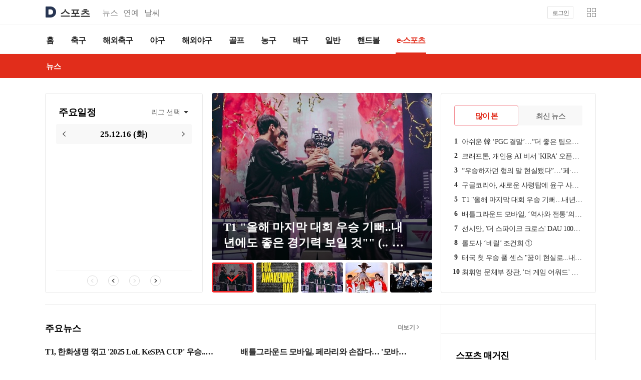

--- FILE ---
content_type: text/html;charset=UTF-8
request_url: https://sports.daum.net/esports/?date=20230131
body_size: 10465
content:



<!doctype html>
<html lang="ko">
<head>
    <meta charset="utf-8">
<meta http-equiv="X-UA-Compatible" content="IE=Edge" />
<meta name="svcdomain" content="sports.media.daum.net" />

<meta property="og:type" content="website" />
<meta property="og:site_name" content="다음스포츠" />
<meta name="referrer" content="always" />
<meta property="og:image" content="https://t1.daumcdn.net/media/img-section/sports/meta/sports_meta_2025.png" />
<meta property="og:title" content="다음스포츠 | e-스포츠"/>
	<meta property="og:description" content="스포츠는 다음"/>

<meta property="og:url" content="https://sports.daum.net/esports/" />

<title>다음스포츠 | e-스포츠</title>
<link rel="shortcut icon" href="https://t1.daumcdn.net/top/favicon/20241223/daum64x64.png">

<script src="//t1.daumcdn.net/media/kraken/sports/03c4162/common.merged.js"></script>
<link rel="stylesheet" type="text/css" href="//t1.daumcdn.net/media/kraken/sports/03c4162/commonCSSBundle.merged.css" />

<script src="//t1.daumcdn.net/media/common/libs/jquery/jquery-3.6.0.min.js"></script>
<script type="text/javascript">
  window.ENV = { 
    DEVELOPMENT : ('' === '') ? false : '', 
    NO_IMG : 'http://t1.daumcdn.net/media/img-section/sports/meta/noimg_s.png',
    PHASE : 'PROD'
  };
  
</script></head>
<body>
<div id="daumIndex">
    <a href="#daumBody" rel="bookmark">본문 바로가기</a>
    <a href="#daumGnb" rel="bookmark">메뉴 바로가기</a>
</div>
<div id="daumWrap" class="sports_top">
<header class="doc-header">
    <div class="head_top">
        <h1 class="doc-title">
            <a href="https://daum.net" class="link_daum" aria-label="Daum">
                <svg focusable="false" aria-hidden="true" width="22" height="22" viewBox="0 0 22 22" fill="none" xmlns="http://www.w3.org/2000/svg">
                    <path d="M11 5.83C13.8556 5.83 16.1656 8.316 16.0556 11.1958C15.9522 13.9348 13.6158 16.17 10.8746 16.17H7.2578C7.0158 16.17 6.8178 15.972 6.8178 15.73V6.27C6.8178 6.028 7.0158 5.83 7.2578 5.83H10.9978M11 0H2.2C1.4718 0 0.880005 0.5918 0.880005 1.32V20.68C0.880005 21.4082 1.4718 22 2.2 22H11C17.0742 22 22 17.0742 22 11C22 4.9258 17.0742 0 11 0Z" fill="#273552"></path>
                </svg>
            </a>
            <a href="https://sports.daum.net" id="kakaoServiceLogo"><span class="ir_wa">스포츠</span></a>
        </h1>
        <strong class="screen_out">관련 서비스</strong>
        <ul class="doc-relate">
            <li><a href="https://news.daum.net" class="link_services">뉴스</a></li>
            <li><a href="https://entertain.daum.net" class="link_services">연예</a></li>
            <li><a href="https://weather.daum.net" class="link_services">날씨</a></li>
        </ul>
                <div class="user_service">
            <div id="wrapMinidaum"></div>
            <script type="text/javascript">
              var minidaum_options = {disableTracker:true, enableLogoutRetun: true, disableLogo: true};
            </script>
                <script src="//go.daum.net/minidaum_pc.daum" charset="utf-8" type="text/javascript" async></script>
        </div>
    </div><!-- .head_top-->
    <nav id="gnbContent" class="doc-gnb">
        <div class="inner_gnb">
            <h2 class="screen_out">스포츠 메인메뉴</h2>
            <ul class="gnb_comm">
                <li data-section="sportshome"><a href="/" class="link_gnb"><span class="txt_gnb">홈</span></a></li>
                <li data-section="soccer"><a href="/soccer" class="link_gnb"><span class="txt_gnb">축구</span></a></li>
                <li data-section="worldsoccer"><a href="/worldsoccer" class="link_gnb"><span class="txt_gnb">해외축구</span></a></li>
                <li data-section="baseball"><a href="/baseball" class="link_gnb"><span class="txt_gnb">야구</span></a></li>
                <li data-section="worldbaseball"><a href="/worldbaseball" class="link_gnb"><span class="txt_gnb">해외야구</span></a></li>
                <li data-section="golf"><a href="/golf" class="link_gnb"><span class="txt_gnb">골프</span></a></li>
                <li data-section="basketball"><a href="/basketball" class="link_gnb"><span class="txt_gnb">농구</span></a></li>
                <li data-section="volleyball"><a href="/volleyball" class="link_gnb"><span class="txt_gnb">배구</span></a></li>
                <li data-section="sportsgeneral"><a href="/general" class="link_gnb"><span class="txt_gnb">일반</span></a></li>
                <li data-section="handball"><a href="https://issue.daum.net/sports/koreahandball" class="link_gnb"><span class="txt_gnb">핸드볼</span></a></li>
                <li class="on" data-section="esports"><a href="/esports" class="link_gnb"><span class="txt_gnb">e-스포츠</span></a></li>
            </ul>
        </div>
    </nav>
    <div class="doc-subgnb">
        <div class="inner_gnb">
            <strong class="screen_out">홈 하위메뉴</strong><!-- 해당카테고리에 맞게 텍스트 변경 -->
            <ul class="subgnb_comm">
                <li data-page="news_"><a href="/esports/news/breaking" class="link_subgnb" data-tiara-layer="lnb tab news"><span class="txt_subgnb">뉴스</span></a></li>
            </ul>
        </div>
    </div>
</header>
<hr class="hide">
    <hr id="pageviewTracker" data-page="sportssection" />
<style>#pageviewTracker{display:none}</style>
    <div id="daumContent" class="cont_esports cont_top">
        <h2 id="daumBody" class="screen_out">e-스포츠 메인 본문</h2>



<div id="cSub">
	<h3 class="screen_out">헤드라인</h3>
	<div class="feature_top">
<div class="top_sched">
	<strong class="tit_sched">주요일정</strong>
	<input type="hidden" class="hermesArgs" name="param_filter" value="importance" />
	<input type="hidden" class="hermesType" name="type" value="list" />
	<input type="hidden" class="hermesArgs" name="param_fromDate" value="20251216" />
	<input type="hidden" class="hermesArgs" name="param_toDate" value="20251216" />
	<input type="hidden" class="hermesArgs" name="param_pageSize" value="50" />
	<input type="hidden" class="hermesArgs" name="param_detail" value="false" />

		<input type="hidden" class="hermesArgs" name="param_leagueCode" value="" />
		<div class="league_select">
			<a href="#none" class="link_select" data-tiara-layer="scoreboard btn_league open"><span id="selectLeagueText">리그 선택</span><span class="ico_comm5 ico_arr">열기</span></a>
			<div class="leagues_layer">
				<div class="inner_layer">
					<div class="layer_head"><strong class="screen_out">리그 선택</strong></div>
					<div class="layer_body">
						<ul class="list_league">
							<li class="on" data-league="LCK"><a href="#none" class="link_thumb"><div class="ico_comm5 ico_league"></div><strong class="tit_thumb">주요경기</strong></a></li>
						</ul>
					</div>
				</div>
			</div>
		</div>

	<div class="date_select">
		<strong class="tit_date"></strong>
		<button type="button" class="btn_date btn_prev" data-tiara-layer="scoreboard btn_date prev"><span class="ico_comm5 ico_arr">이전</span></button>
		<button type="button" class="btn_date btn_next" data-tiara-layer="scoreboard btn_date next"><span class="ico_comm5 ico_arr">다음</span></button>
	</div>
	<div class="bundle_sched bundle_esports"></div>
	<div class="empty_sched" style="display:none"><span class="ico_comm5 ico_empty"></span><span class="txt_empty">경기가 없습니다.</span></div>
	<div class="paging_box">
		<span class="btn_page btn_prev"><span class="ico_comm5 ico_arr">이전</span></span>
		<button type="button" class="btn_page btn_prev" data-tiara-layer="scoreboard btn_page prev"><span class="ico_comm5 ico_arr">이전</span></button>
		<span id="schedulePaging"></span>
		<span class="btn_page btn_next"><span class="ico_comm5 ico_arr">다음</span></span>
		<button type="button" class="btn_page btn_next" data-tiara-layer="scoreboard btn_page next"><span class="ico_comm5 ico_arr">다음</span></button>
	</div>
</div>
<div class="top_mainnews">
	<strong class="screen_out">주요 헤드라인 뉴스</strong>
	<div class="slide_mainnews headline_type1">
		<div class="inner_slide">
			<ul class="list_thumb" style="left:0px;width:2200px">


				<li>
					<a href="https://v.daum.net/v/20251215203156397" class="link_thumb" data-tiara-layer="headline_big news title" data-tiara-id="20251215203156397" data-tiara-type="media" data-tiara-category="게임" data-tiara-category_id="game" data-tiara-provider="엑스포츠뉴스" data-tiara-tags="김정균,대회,우승,이정범,페이즈" data-tiara-custom="contentUniqueKey=hamny-20251215203156397&docId=20251215203156397&clusterId=5961328,5621446,6010792,220986,5142925,374248&clusterTitle=[유통풀제외] 광고성 태그,롤드컵,KeSPA,리그 오브 레전드,e스포츠,T1&keywordType=NONE,INTEREST,INTEREST,INTEREST,NONE,INTEREST">
						<div class="wrap_thumb"><img src="https://img1.daumcdn.net/thumb/S440x334ht.u/?fname=https%3A%2F%2Ft1.daumcdn.net%2Fnews%2F202512%2F15%2Fxportsnews%2F20251215203157335jktg.jpg&scode=sports" class="thumb_g" alt="헤드라인 썸네일"><div class="bg_thumb"></div></div>
					</a>
					<div class="cont_thumb">
						
						<strong class="tit_thumb">
							<a href="https://v.daum.net/v/20251215203156397" class="link_txt" data-tiara-layer="headline_big news title" data-tiara-id="20251215203156397" data-tiara-type="media" data-tiara-category="게임" data-tiara-category_id="game" data-tiara-provider="엑스포츠뉴스" data-tiara-tags="김정균,대회,우승,이정범,페이즈" data-tiara-custom="contentUniqueKey=hamny-20251215203156397&docId=20251215203156397&clusterId=5961328,5621446,6010792,220986,5142925,374248&clusterTitle=[유통풀제외] 광고성 태그,롤드컵,KeSPA,리그 오브 레전드,e스포츠,T1&keywordType=NONE,INTEREST,INTEREST,INTEREST,NONE,INTEREST">T1 "올해 마지막 대회 우승 기뻐..내년에도 좋은 경기력 보일 것"" (..</a><span class="txt_cp">엑스포츠뉴스</span>
						</strong>
						<div class="info_thumb">
							<p class="desc_thumb"></p>
						</div>
					</div>
				</li>


				<li>
					<a href="https://v.daum.net/v/20251215173147672" class="link_thumb" data-tiara-layer="headline_big news title" data-tiara-id="20251215173147672" data-tiara-type="media" data-tiara-category="게임" data-tiara-category_id="game" data-tiara-provider="MHN스포츠" data-tiara-tags="경기장,경기장인,부산광역시,이벤트,출정식" data-tiara-custom="contentUniqueKey=hamny-20251215173147672&docId=20251215173147672&clusterId=5961328,5142925,1304594&clusterTitle=[유통풀제외] 광고성 태그,e스포츠,피어엑스&keywordType=NONE,NONE,INTEREST">
						<div class="wrap_thumb"><img src="https://img1.daumcdn.net/thumb/S440x334ht.u/?fname=https%3A%2F%2Ft1.daumcdn.net%2Fnews%2F202512%2F15%2FHockeyNewsKorea%2F20251215173148569kvpk.jpg&scode=sports" class="thumb_g" alt="헤드라인 썸네일"><div class="bg_thumb"></div></div>
					</a>
					<div class="cont_thumb">
						
						<strong class="tit_thumb">
							<a href="https://v.daum.net/v/20251215173147672" class="link_txt" data-tiara-layer="headline_big news title" data-tiara-id="20251215173147672" data-tiara-type="media" data-tiara-category="게임" data-tiara-category_id="game" data-tiara-provider="MHN스포츠" data-tiara-tags="경기장,경기장인,부산광역시,이벤트,출정식" data-tiara-custom="contentUniqueKey=hamny-20251215173147672&docId=20251215173147672&clusterId=5961328,5142925,1304594&clusterTitle=[유통풀제외] 광고성 태그,e스포츠,피어엑스&keywordType=NONE,NONE,INTEREST">BNK 피어엑스, 21일 홈 경기장서 'FOX AWAKENING DAY in BUSAN' 진행</a><span class="txt_cp">MHN스포츠</span>
						</strong>
						<div class="info_thumb">
							<p class="desc_thumb"></p>
						</div>
					</div>
				</li>


				<li>
					<a href="https://v.daum.net/v/20251215162428933" class="link_thumb" data-tiara-layer="headline_big news title" data-tiara-id="20251215162428933" data-tiara-type="media" data-tiara-category="게임" data-tiara-category_id="game" data-tiara-provider="스포츠서울" data-tiara-tags="교전,우승,이상혁,케스파,페이커" data-tiara-custom="contentUniqueKey=hamny-20251215162428933&docId=20251215162428933&clusterId=5961328,6010792,220986,196315,5142925,374248&clusterTitle=[유통풀제외] 광고성 태그,KeSPA,리그 오브 레전드,이상혁,e스포츠,T1&keywordType=NONE,INTEREST,INTEREST,INTEREST,NONE,INTEREST">
						<div class="wrap_thumb"><img src="https://img1.daumcdn.net/thumb/S440x334ht.u/?fname=https%3A%2F%2Ft1.daumcdn.net%2Fnews%2F202512%2F15%2FSPORTSSEOUL%2F20251215162429003ncwq.jpg&scode=sports" class="thumb_g" alt="헤드라인 썸네일"><div class="bg_thumb"></div></div>
					</a>
					<div class="cont_thumb">
						
						<strong class="tit_thumb">
							<a href="https://v.daum.net/v/20251215162428933" class="link_txt" data-tiara-layer="headline_big news title" data-tiara-id="20251215162428933" data-tiara-type="media" data-tiara-category="게임" data-tiara-category_id="game" data-tiara-provider="스포츠서울" data-tiara-tags="교전,우승,이상혁,케스파,페이커" data-tiara-custom="contentUniqueKey=hamny-20251215162428933&docId=20251215162428933&clusterId=5961328,6010792,220986,196315,5142925,374248&clusterTitle=[유통풀제외] 광고성 태그,KeSPA,리그 오브 레전드,이상혁,e스포츠,T1&keywordType=NONE,INTEREST,INTEREST,INTEREST,NONE,INTEREST">'페이커', 마지막 퍼즐까지 맞췄다..첫 케스파컵 우승으로 2025년 '..</a><span class="txt_cp">스포츠서울</span>
						</strong>
						<div class="info_thumb">
							<p class="desc_thumb"></p>
						</div>
					</div>
				</li>


				<li>
					<a href="https://v.daum.net/v/20251215154251030" class="link_thumb" data-tiara-layer="headline_big news title" data-tiara-id="20251215154251030" data-tiara-type="media" data-tiara-category="게임" data-tiara-category_id="game" data-tiara-provider="마니아타임즈" data-tiara-tags="게이머스,선수,우승,이동근,플레이" data-tiara-custom="contentUniqueKey=hamny-20251215154251030&docId=20251215154251030&clusterId=5961328,5142925&clusterTitle=[유통풀제외] 광고성 태그,e스포츠&keywordType=NONE,NONE">
						<div class="wrap_thumb"><img src="https://img1.daumcdn.net/thumb/S440x334ht.u/?fname=https%3A%2F%2Ft1.daumcdn.net%2Fnews%2F202512%2F15%2Fmaniareport%2F20251215154253622rbti.jpg&scode=sports" class="thumb_g" alt="헤드라인 썸네일"><div class="bg_thumb"></div></div>
					</a>
					<div class="cont_thumb">
						
						<strong class="tit_thumb">
							<a href="https://v.daum.net/v/20251215154251030" class="link_txt" data-tiara-layer="headline_big news title" data-tiara-id="20251215154251030" data-tiara-type="media" data-tiara-category="게임" data-tiara-category_id="game" data-tiara-provider="마니아타임즈" data-tiara-tags="게이머스,선수,우승,이동근,플레이" data-tiara-custom="contentUniqueKey=hamny-20251215154251030&docId=20251215154251030&clusterId=5961328,5142925&clusterTitle=[유통풀제외] 광고성 태그,e스포츠&keywordType=NONE,NONE">'CFS 그랜드 파이널' 우승 中 올게이머스 선수들 "승리의 원동력은 '..</a><span class="txt_cp">마니아타임즈</span>
						</strong>
						<div class="info_thumb">
							<p class="desc_thumb"></p>
						</div>
					</div>
				</li>


				<li>
					<a href="https://v.daum.net/v/20251215151254445" class="link_thumb" data-tiara-layer="headline_big news title" data-tiara-id="20251215151254445" data-tiara-type="media" data-tiara-category="게임" data-tiara-category_id="game" data-tiara-provider="스포츠서울" data-tiara-tags="그랜드,기복,실수,파이널,한국" data-tiara-custom="contentUniqueKey=hamny-20251215151254445&docId=20251215151254445&clusterId=5961328,527542,5142925&clusterTitle=[유통풀제외] 광고성 태그,배틀그라운드,e스포츠&keywordType=NONE,INTEREST,NONE">
						<div class="wrap_thumb"><img src="https://img1.daumcdn.net/thumb/S440x334ht.u/?fname=https%3A%2F%2Ft1.daumcdn.net%2Fnews%2F202512%2F15%2FSPORTSSEOUL%2F20251215151255051dzwd.jpg&scode=sports" class="thumb_g" alt="헤드라인 썸네일"><div class="bg_thumb"></div></div>
					</a>
					<div class="cont_thumb">
						
						<strong class="tit_thumb">
							<a href="https://v.daum.net/v/20251215151254445" class="link_txt" data-tiara-layer="headline_big news title" data-tiara-id="20251215151254445" data-tiara-type="media" data-tiara-category="게임" data-tiara-category_id="game" data-tiara-provider="스포츠서울" data-tiara-tags="그랜드,기복,실수,파이널,한국" data-tiara-custom="contentUniqueKey=hamny-20251215151254445&docId=20251215151254445&clusterId=5961328,527542,5142925&clusterTitle=[유통풀제외] 광고성 태그,배틀그라운드,e스포츠&keywordType=NONE,INTEREST,NONE">한국, PGC '왕좌 탈환' 실패..이번에도 줄이지 못한 기복→'디테일한..</a><span class="txt_cp">스포츠서울</span>
						</strong>
						<div class="info_thumb">
							<p class="desc_thumb"></p>
						</div>
					</div>
				</li>
			</ul>
		</div>
		<button type="button" class="btn_slide btn_prev" data-tiara-layer="headline_big btn_prev"><span class="ico_comm5 ico_arr">이전</span></button>
		<button type="button" class="btn_slide btn_next" data-tiara-layer="headline_big btn_next"><span class="ico_comm5 ico_arr">다음</span></button>
	</div>

	<div class="paging_thumb headline_type1">
		<a href="#none" class="link_page" data-tiara-layer="headline_big news_list" data-tiara-ordnum="1">
			<div class="wrap_thumb">
				<img src="https://img1.daumcdn.net/thumb/S84x60ht.u/?fname=https%3A%2F%2Ft1.daumcdn.net%2Fnews%2F202512%2F15%2Fxportsnews%2F20251215203157335jktg.jpg&scode=sports" class="thumb_g"><span class="ico_comm5 ico_check"></span>
			</div>
			<span class="screen_out">T1 "올해 마지막 대회 우승 기뻐..내년에도 좋은 경기력 보일 것"" (LoL KeSPA CUP) [인터뷰]</span>
		</a>
		<a href="#none" class="link_page" data-tiara-layer="headline_big news_list" data-tiara-ordnum="2">
			<div class="wrap_thumb">
				<img src="https://img1.daumcdn.net/thumb/S84x60ht.u/?fname=https%3A%2F%2Ft1.daumcdn.net%2Fnews%2F202512%2F15%2FHockeyNewsKorea%2F20251215173148569kvpk.jpg&scode=sports" class="thumb_g"><span class="ico_comm5 ico_check"></span>
			</div>
			<span class="screen_out">BNK 피어엑스, 21일 홈 경기장서 'FOX AWAKENING DAY in BUSAN' 진행</span>
		</a>
		<a href="#none" class="link_page" data-tiara-layer="headline_big news_list" data-tiara-ordnum="3">
			<div class="wrap_thumb">
				<img src="https://img1.daumcdn.net/thumb/S84x60ht.u/?fname=https%3A%2F%2Ft1.daumcdn.net%2Fnews%2F202512%2F15%2FSPORTSSEOUL%2F20251215162429003ncwq.jpg&scode=sports" class="thumb_g"><span class="ico_comm5 ico_check"></span>
			</div>
			<span class="screen_out">'페이커', 마지막 퍼즐까지 맞췄다..첫 케스파컵 우승으로 2025년 '유종의 미' [SS포커스]</span>
		</a>
		<a href="#none" class="link_page" data-tiara-layer="headline_big news_list" data-tiara-ordnum="4">
			<div class="wrap_thumb">
				<img src="https://img1.daumcdn.net/thumb/S84x60ht.u/?fname=https%3A%2F%2Ft1.daumcdn.net%2Fnews%2F202512%2F15%2Fmaniareport%2F20251215154253622rbti.jpg&scode=sports" class="thumb_g"><span class="ico_comm5 ico_check"></span>
			</div>
			<span class="screen_out">'CFS 그랜드 파이널' 우승 中 올게이머스 선수들 "승리의 원동력은 '평정심'과 '신뢰'"</span>
		</a>
		<a href="#none" class="link_page" data-tiara-layer="headline_big news_list" data-tiara-ordnum="5">
			<div class="wrap_thumb">
				<img src="https://img1.daumcdn.net/thumb/S84x60ht.u/?fname=https%3A%2F%2Ft1.daumcdn.net%2Fnews%2F202512%2F15%2FSPORTSSEOUL%2F20251215151255051dzwd.jpg&scode=sports" class="thumb_g"><span class="ico_comm5 ico_check"></span>
			</div>
			<span class="screen_out">한국, PGC '왕좌 탈환' 실패..이번에도 줄이지 못한 기복→'디테일한 실수'가 발목 잡았다 [SS포커스]</span>
		</a>
	</div>

	<ul class="list_thumbs headline_type2" style="display:none">
		<li>
			<a href="https://v.daum.net/v/20251215203156397" class="link_thumb" data-tiara-layer="headline_small news_list" data-tiara-ordnum="1" data-tiara-id="20251215203156397" data-tiara-type="media" data-tiara-category="게임" data-tiara-category_id="game" data-tiara-provider="엑스포츠뉴스" data-tiara-tags="김정균,대회,우승,이정범,페이즈" data-tiara-custom="contentUniqueKey=hamny-20251215203156397&docId=20251215203156397&clusterId=5961328,5621446,6010792,220986,5142925,374248&clusterTitle=[유통풀제외] 광고성 태그,롤드컵,KeSPA,리그 오브 레전드,e스포츠,T1&keywordType=NONE,INTEREST,INTEREST,INTEREST,NONE,INTEREST">
				<div class="wrap_thumb"><img src="https://img1.daumcdn.net/thumb/S170x98ht.u/?fname=https%3A%2F%2Ft1.daumcdn.net%2Fnews%2F202512%2F15%2Fxportsnews%2F20251215203157335jktg.jpg&scode=sports" class="thumb_g" alt="헤드라인 썸네일"></div>
				<div class="cont_thumb">
					<strong class="tit_thumb">T1 "올해 마지막 대회 우승 기뻐..내년에도 좋은 경기력 보일 것"" (LoL KeSPA CUP) [인터뷰]</strong>
					<div class="info_thumb">
						
						<span class="txt_info txt_cp">엑스포츠뉴스</span>
						<span class="txt_info">2025.12.15</span>
					</div>
				</div>
			</a>
		</li>
		<li>
			<a href="https://v.daum.net/v/20251215173147672" class="link_thumb" data-tiara-layer="headline_small news_list" data-tiara-ordnum="2" data-tiara-id="20251215173147672" data-tiara-type="media" data-tiara-category="게임" data-tiara-category_id="game" data-tiara-provider="MHN스포츠" data-tiara-tags="경기장,경기장인,부산광역시,이벤트,출정식" data-tiara-custom="contentUniqueKey=hamny-20251215173147672&docId=20251215173147672&clusterId=5961328,5142925,1304594&clusterTitle=[유통풀제외] 광고성 태그,e스포츠,피어엑스&keywordType=NONE,NONE,INTEREST">
				<div class="wrap_thumb"><img src="https://img1.daumcdn.net/thumb/S170x98ht.u/?fname=https%3A%2F%2Ft1.daumcdn.net%2Fnews%2F202512%2F15%2FHockeyNewsKorea%2F20251215173148569kvpk.jpg&scode=sports" class="thumb_g" alt="헤드라인 썸네일"></div>
				<div class="cont_thumb">
					<strong class="tit_thumb">BNK 피어엑스, 21일 홈 경기장서 'FOX AWAKENING DAY in BUSAN' 진행</strong>
					<div class="info_thumb">
						
						<span class="txt_info txt_cp">MHN스포츠</span>
						<span class="txt_info">2025.12.15</span>
					</div>
				</div>
			</a>
		</li>
		<li>
			<a href="https://v.daum.net/v/20251215162428933" class="link_thumb" data-tiara-layer="headline_small news_list" data-tiara-ordnum="3" data-tiara-id="20251215162428933" data-tiara-type="media" data-tiara-category="게임" data-tiara-category_id="game" data-tiara-provider="스포츠서울" data-tiara-tags="교전,우승,이상혁,케스파,페이커" data-tiara-custom="contentUniqueKey=hamny-20251215162428933&docId=20251215162428933&clusterId=5961328,6010792,220986,196315,5142925,374248&clusterTitle=[유통풀제외] 광고성 태그,KeSPA,리그 오브 레전드,이상혁,e스포츠,T1&keywordType=NONE,INTEREST,INTEREST,INTEREST,NONE,INTEREST">
				<div class="wrap_thumb"><img src="https://img1.daumcdn.net/thumb/S170x98ht.u/?fname=https%3A%2F%2Ft1.daumcdn.net%2Fnews%2F202512%2F15%2FSPORTSSEOUL%2F20251215162429003ncwq.jpg&scode=sports" class="thumb_g" alt="헤드라인 썸네일"></div>
				<div class="cont_thumb">
					<strong class="tit_thumb">'페이커', 마지막 퍼즐까지 맞췄다..첫 케스파컵 우승으로 2025년 '유종의 미' [SS포커스]</strong>
					<div class="info_thumb">
						
						<span class="txt_info txt_cp">스포츠서울</span>
						<span class="txt_info">2025.12.15</span>
					</div>
				</div>
			</a>
		</li>
		<li>
			<a href="https://v.daum.net/v/20251215154251030" class="link_thumb" data-tiara-layer="headline_small news_list" data-tiara-ordnum="4" data-tiara-id="20251215154251030" data-tiara-type="media" data-tiara-category="게임" data-tiara-category_id="game" data-tiara-provider="마니아타임즈" data-tiara-tags="게이머스,선수,우승,이동근,플레이" data-tiara-custom="contentUniqueKey=hamny-20251215154251030&docId=20251215154251030&clusterId=5961328,5142925&clusterTitle=[유통풀제외] 광고성 태그,e스포츠&keywordType=NONE,NONE">
				<div class="wrap_thumb"><img src="https://img1.daumcdn.net/thumb/S170x98ht.u/?fname=https%3A%2F%2Ft1.daumcdn.net%2Fnews%2F202512%2F15%2Fmaniareport%2F20251215154253622rbti.jpg&scode=sports" class="thumb_g" alt="헤드라인 썸네일"></div>
				<div class="cont_thumb">
					<strong class="tit_thumb">'CFS 그랜드 파이널' 우승 中 올게이머스 선수들 "승리의 원동력은 '평정심'과 '신뢰'"</strong>
					<div class="info_thumb">
						
						<span class="txt_info txt_cp">마니아타임즈</span>
						<span class="txt_info">2025.12.15</span>
					</div>
				</div>
			</a>
		</li>
		<li>
			<a href="https://v.daum.net/v/20251215151254445" class="link_thumb" data-tiara-layer="headline_small news_list" data-tiara-ordnum="5" data-tiara-id="20251215151254445" data-tiara-type="media" data-tiara-category="게임" data-tiara-category_id="game" data-tiara-provider="스포츠서울" data-tiara-tags="그랜드,기복,실수,파이널,한국" data-tiara-custom="contentUniqueKey=hamny-20251215151254445&docId=20251215151254445&clusterId=5961328,527542,5142925&clusterTitle=[유통풀제외] 광고성 태그,배틀그라운드,e스포츠&keywordType=NONE,INTEREST,NONE">
				<div class="wrap_thumb"><img src="https://img1.daumcdn.net/thumb/S170x98ht.u/?fname=https%3A%2F%2Ft1.daumcdn.net%2Fnews%2F202512%2F15%2FSPORTSSEOUL%2F20251215151255051dzwd.jpg&scode=sports" class="thumb_g" alt="헤드라인 썸네일"></div>
				<div class="cont_thumb">
					<strong class="tit_thumb">한국, PGC '왕좌 탈환' 실패..이번에도 줄이지 못한 기복→'디테일한 실수'가 발목 잡았다 [SS포커스]</strong>
					<div class="info_thumb">
						
						<span class="txt_info txt_cp">스포츠서울</span>
						<span class="txt_info">2025.12.15</span>
					</div>
				</div>
			</a>
		</li>
		<li>
			<a href="https://v.daum.net/v/20251215144452222" class="link_thumb" data-tiara-layer="headline_small news_list" data-tiara-ordnum="6" data-tiara-id="20251215144452222" data-tiara-type="media" data-tiara-category="게임" data-tiara-category_id="game" data-tiara-provider="스포츠투데이" data-tiara-tags="결승,기아,우승,조합,한화생명" data-tiara-custom="contentUniqueKey=hamny-20251215144452222&docId=20251215144452222&clusterId=5961328,5857158,6010792,220986,5142925,374250,374248&clusterTitle=[유통풀제외] 광고성 태그,김수환,KeSPA,리그 오브 레전드,e스포츠,한화생명 e스포츠,T1&keywordType=NONE,NONE,INTEREST,INTEREST,NONE,INTEREST,INTEREST">
				<div class="wrap_thumb"><img src="https://img1.daumcdn.net/thumb/S170x98ht.u/?fname=https%3A%2F%2Ft1.daumcdn.net%2Fnews%2F202512%2F15%2Fsportstoday%2F20251215144457663htpl.jpg&scode=sports" class="thumb_g" alt="헤드라인 썸네일"></div>
				<div class="cont_thumb">
					<strong class="tit_thumb">T1, 한화생명 꺾고 '2025 LoL KeSPA CUP' 우승..MVP 페이즈</strong>
					<div class="info_thumb">
						
						<span class="txt_info txt_cp">스포츠투데이</span>
						<span class="txt_info">2025.12.15</span>
					</div>
				</div>
			</a>
		</li>
	</ul>
</div>
<div class="top_rank">
	<strong class="screen_out">랭킹뉴스</strong>
	<ul class="tab_rank" role="tablist">
		<li><a href="#none" class="link_tab" role="tab" data-type="ranking" aria-selected="true" data-tiara-layer="rankingnews popular tab">많이 본</a></li>
		<li><a href="#none" class="link_tab" role="tab" data-type="dri" aria-selected="false" data-tiara-layer="rankingnews recentnews tab">최신 뉴스</a></li>
	</ul>
	<ol class="list_rank" data-type="ranking">
		<li>
			<em class="num_rank">1</em>
			<strong class="tit_rank"><a href="https://v.daum.net/v/20251215082631618" class="link_txt" data-tiara-layer="rankingnews popular news_list">아쉬운 韓 ‘PGC 결말’…“더 좋은 팀으로 거듭날 것” 2026년 향한 DNF-T1 사령탑의 시선 </a></strong>
		</li>
		<li>
			<em class="num_rank">2</em>
			<strong class="tit_rank"><a href="https://v.daum.net/v/20251216000156630" class="link_txt" data-tiara-layer="rankingnews popular news_list">크래프톤, 개인용 AI 비서 'KIRA' 오픈소스 공개…사내 기술 집약</a></strong>
		</li>
		<li>
			<em class="num_rank">3</em>
			<strong class="tit_rank"><a href="https://v.daum.net/v/20251215000519778" class="link_txt" data-tiara-layer="rankingnews popular news_list">“우승하자던 형의 말 현실됐다”…‘페·페 형제’가 완성한 T1의 첫 케스파컵 우승 </a></strong>
		</li>
		<li>
			<em class="num_rank">4</em>
			<strong class="tit_rank"><a href="https://v.daum.net/v/20251212134014148" class="link_txt" data-tiara-layer="rankingnews popular news_list">구글코리아, 새로운 사령탑에 윤구 사장 선임</a></strong>
		</li>
		<li>
			<em class="num_rank">5</em>
			<strong class="tit_rank"><a href="https://v.daum.net/v/20251215203156397" class="link_txt" data-tiara-layer="rankingnews popular news_list">T1 "올해 마지막 대회 우승 기뻐…내년에도 좋은 경기력 보일 것""  </a></strong>
		</li>
		<li>
			<em class="num_rank">6</em>
			<strong class="tit_rank"><a href="https://v.daum.net/v/20251215171716139" class="link_txt" data-tiara-layer="rankingnews popular news_list">배틀그라운드 모바일, ‘역사와 전통’의 F1팀 스쿠데리아 페라리와 ‘맞손’</a></strong>
		</li>
		<li>
			<em class="num_rank">7</em>
			<strong class="tit_rank"><a href="https://v.daum.net/v/20251216001138945" class="link_txt" data-tiara-layer="rankingnews popular news_list">선시안, '더 스파이크 크로스' DAU 100만 돌파... 연매출 125억 성장 가속</a></strong>
		</li>
		<li>
			<em class="num_rank">8</em>
			<strong class="tit_rank"><a href="https://v.daum.net/v/20251202234546599" class="link_txt" data-tiara-layer="rankingnews popular news_list">롤도사 ‘베릴’ 조건희 ①</a></strong>
		</li>
		<li>
			<em class="num_rank">9</em>
			<strong class="tit_rank"><a href="https://v.daum.net/v/20251215123014922" class="link_txt" data-tiara-layer="rankingnews popular news_list"> 태국 첫 우승 풀 센스 "꿈이 현실로...내년도 달린다"</a></strong>
		</li>
		<li>
			<em class="num_rank">10</em>
			<strong class="tit_rank"><a href="https://v.daum.net/v/20251215123452998" class="link_txt" data-tiara-layer="rankingnews popular news_list">최휘영 문체부 장관, '더 게임 어워드' 수상 정지훈·'아크 레이더스'에 축전</a></strong>
		</li>
	</ol>
	<ol class="list_rank" data-type="dri" style="display:none">
		<li>
			<strong class="tit_rank"><a href="https://v.daum.net/v/zyKlr7sAaa" class="link_txt" data-tiara-layer="rankingnews recentnews news_list">선시안, '더 스파이크 크로스' DAU 100만 돌파... 연매출 125억 성장 가속</a></strong>
		</li>
		<li>
			<strong class="tit_rank"><a href="https://v.daum.net/v/GRX5KE2utp" class="link_txt" data-tiara-layer="rankingnews recentnews news_list">크래프톤, 개인용 AI 비서 'KIRA' 오픈소스 공개…사내 기술 집약</a></strong>
		</li>
		<li>
			<strong class="tit_rank"><a href="https://v.daum.net/v/yyxXIbhDk3" class="link_txt" data-tiara-layer="rankingnews recentnews news_list">스토리타코·와이낫미디어, '쉿, 미녀는 촬영 중' 12월 15일 글로벌 출시</a></strong>
		</li>
		<li>
			<strong class="tit_rank"><a href="https://v.daum.net/v/HYowbk9UNg" class="link_txt" data-tiara-layer="rankingnews recentnews news_list">넥슨 '서든어택', 2026 시즌1 청사진 공개... 생존전 개편·신규 시즌패스로 재도약</a></strong>
		</li>
		<li>
			<strong class="tit_rank"><a href="https://v.daum.net/v/ujhQT4WIaZ" class="link_txt" data-tiara-layer="rankingnews recentnews news_list">배틀그라운드 모바일, 페라리와 손잡다… '모바일 전장'에 레이싱 DNA 입힌다</a></strong>
		</li>
		<li>
			<strong class="tit_rank"><a href="https://v.daum.net/v/83dXDUrNae" class="link_txt" data-tiara-layer="rankingnews recentnews news_list">넥슨, '벽람항로' 개발사 만쥬게임즈 신작 '아주르 프로밀리아' 국내 서비스 맡는다</a></strong>
		</li>
		<li>
			<strong class="tit_rank"><a href="https://v.daum.net/v/8JcmzjB3An" class="link_txt" data-tiara-layer="rankingnews recentnews news_list">넷마블 '세븐나이츠 리버스', 팬 300명과 만났다… 오프라인 페스티벌 성료</a></strong>
		</li>
		<li>
			<strong class="tit_rank"><a href="https://v.daum.net/v/5MyZHxZvcY" class="link_txt" data-tiara-layer="rankingnews recentnews news_list">크래프톤, 개인용 AI 비서 '키라' 공개…엔터프라이즈급 기술 오픈소스로 개방</a></strong>
		</li>
		<li>
			<strong class="tit_rank"><a href="https://v.daum.net/v/HlJ6LHgRHe" class="link_txt" data-tiara-layer="rankingnews recentnews news_list">넥슨, '서든어택' 디렉터 쇼케이스서 2026 시즌1 계획 공개…시즌패스·생존전 업데이트</a></strong>
		</li>
		<li>
			<strong class="tit_rank"><a href="https://v.daum.net/v/88baiYLxXR" class="link_txt" data-tiara-layer="rankingnews recentnews news_list">'배틀그라운드 모바일', 스쿠데리아 페라리 HP와 글로벌 파트너십…2026년 테마 콘텐츠 출시</a></strong>
		</li>
	</ol>
</div>
	</div>
</div>

<div id="cMain">
	<div id="mArticle" role="main" data-gnb="ESPORTS">
<div class="box_section" id="newsList">
    <div class="head_box"><h3 class="tit_box">주요뉴스</h3></div>
        <div class="majornews_list">
        <ul class="list_txt">
            <li><a href="https://v.daum.net/v/20251215144452222" class="link_txt" data-tiara-layer="mainnews news_list" data-tiara-ordnum="0" data-tiara-id="20251215144452222" data-tiara-type="media" data-tiara-category="게임" data-tiara-category_id="game" data-tiara-provider="스포츠투데이" data-tiara-tags="결승,기아,우승,조합,한화생명" data-tiara-custom="contentUniqueKey=hamny-20251215144452222&docId=20251215144452222&clusterId=5961328,5857158,6010792,220986,5142925,374250,374248&clusterTitle=[유통풀제외] 광고성 태그,김수환,KeSPA,리그 오브 레전드,e스포츠,한화생명 e스포츠,T1&keywordType=NONE,NONE,INTEREST,INTEREST,NONE,INTEREST,INTEREST">T1, 한화생명 꺾고 '2025 LoL KeSPA CUP' 우승..MVP 페이즈</a></li>
            
            <li><a href="https://v.daum.net/v/20251215130632554" class="link_txt" data-tiara-layer="mainnews news_list" data-tiara-ordnum="1" data-tiara-id="20251215130632554" data-tiara-type="media" data-tiara-category="게임" data-tiara-category_id="game" data-tiara-provider="스포츠서울" data-tiara-tags="방콕,배틀그라운드,유나이티드,팝업,펍지" data-tiara-custom="contentUniqueKey=hamny-20251215130632554&docId=20251215130632554&clusterId=5961328,527542,5142925,6118654&clusterTitle=[유통풀제외] 광고성 태그,배틀그라운드,e스포츠,SS현장속으로&keywordType=NONE,INTEREST,NONE,NONE">역사적인 첫 '펍지 유나이티드' GF, 볼거리+수준 높은 경기력→'배그'로 불탄 방콕 [SS현장속으로]</a></li>
            
            <li><a href="https://v.daum.net/v/20251215130146398" class="link_txt" data-tiara-layer="mainnews news_list" data-tiara-ordnum="2" data-tiara-id="20251215130146398" data-tiara-type="media" data-tiara-category="게임" data-tiara-category_id="game" data-tiara-provider="엑스포츠뉴스" data-tiara-tags="권오준,선시,스파이크,이용자,크로스" data-tiara-custom="contentUniqueKey=hamny-20251215130146398&docId=20251215130146398&clusterId=5961328,5142925&clusterTitle=[유통풀제외] 광고성 태그,e스포츠&keywordType=NONE,NONE">선시안, '더 스파이크 크로스' DAU 100만 첫 돌파 "보내주신 사랑에 보답할 것"</a></li>
            
            <li><a href="https://v.daum.net/v/20251215133911436" class="link_txt" data-tiara-layer="mainnews news_list" data-tiara-ordnum="3" data-tiara-id="20251215133911436" data-tiara-type="media" data-tiara-category="게임" data-tiara-category_id="game" data-tiara-provider="포모스" data-tiara-tags="리라이즈,선수,솔로킬,시상,어워드" data-tiara-custom="contentUniqueKey=hamny-20251215133911436&docId=20251215133911436&clusterId=5961328,5728120,220986,5142925&clusterTitle=[유통풀제외] 광고성 태그,LCK,리그 오브 레전드,e스포츠&keywordType=NONE,INTEREST,INTEREST,NONE">2025 LCK 어워드, 세부 시상 내역 공개</a></li>
            
            <li><a href="https://v.daum.net/v/20251215171716139" class="link_txt" data-tiara-layer="mainnews news_list" data-tiara-ordnum="4" data-tiara-id="20251215171716139" data-tiara-type="media" data-tiara-category="게임" data-tiara-category_id="game" data-tiara-provider="스포츠서울" data-tiara-tags="모바일,배틀그라운드,스쿠데리아,페라리,협업" data-tiara-custom="contentUniqueKey=hamny-20251215171716139&docId=20251215171716139&clusterId=5961328,5562492,527542,5142925&clusterTitle=[유통풀제외] 광고성 태그,모바일게임,배틀그라운드,e스포츠&keywordType=NONE,INTEREST,INTEREST,NONE">배틀그라운드 모바일, '역사와 전통'의 F1팀 스쿠데리아 페라리와 '맞손'</a></li>
            
            <li><a href="https://v.daum.net/v/20251215125113206" class="link_txt" data-tiara-layer="mainnews news_list" data-tiara-ordnum="5" data-tiara-id="20251215125113206" data-tiara-type="media" data-tiara-category="게임" data-tiara-category_id="game" data-tiara-provider="데일리e스포츠" data-tiara-tags="라이엇게임즈,로드맵,세트,토디,후안미" data-tiara-custom="contentUniqueKey=hamny-20251215125113206&docId=20251215125113206&clusterId=5852853,5961328,5142925&clusterTitle=많이 본 뉴스,[유통풀제외] 광고성 태그,e스포츠&keywordType=NONE,NONE,NONE">라이엇, 'TFT' 2026년 통합 로드맵 발표</a></li>
            
            <li><a href="https://v.daum.net/v/20251215143714888" class="link_txt" data-tiara-layer="mainnews news_list" data-tiara-ordnum="6" data-tiara-id="20251215143714888" data-tiara-type="media" data-tiara-category="게임" data-tiara-category_id="game" data-tiara-provider="포모스" data-tiara-tags="결승,기아,선수,우승,한화생명" data-tiara-custom="contentUniqueKey=hamny-20251215143714888&docId=20251215143714888&clusterId=5961328,6010792,220986,5142925,374248&clusterTitle=[유통풀제외] 광고성 태그,KeSPA,리그 오브 레전드,e스포츠,T1&keywordType=NONE,INTEREST,INTEREST,NONE,INTEREST">T1, '2025 LoL KeSPA CUP' 사상 첫 우승</a></li>
            
            <li><a href="https://v.daum.net/v/20251215160139872" class="link_txt" data-tiara-layer="mainnews news_list" data-tiara-ordnum="7" data-tiara-id="20251215160139872" data-tiara-type="media" data-tiara-category="게임" data-tiara-category_id="game" data-tiara-provider="엑스포츠뉴스" data-tiara-tags="게이머스,그랜드,스탈리온,우승,파이널" data-tiara-custom="contentUniqueKey=hamny-20251215160139872&docId=20251215160139872&clusterId=5961328,5142925&clusterTitle=[유통풀제외] 광고성 태그,e스포츠&keywordType=NONE,NONE">올 게이머스, 'CFS 2025 그랜드 파이널' 우승..통산 3번째 정상</a></li>
            
            <li><a href="https://v.daum.net/v/20251216001138945" class="link_txt" data-tiara-layer="mainnews news_list" data-tiara-ordnum="8" data-tiara-id="20251216001138945" data-tiara-type="media" data-tiara-category="" data-tiara-category_id="game" data-tiara-provider="에스티엔" data-tiara-tags="" data-tiara-custom="contentUniqueKey=hamny-20251216001138945&docId=20251216001138945">선시안, '더 스파이크 크로스' DAU 100만 돌파... 연매출 125억 성장 가속</a></li>
            
            <li><a href="https://v.daum.net/v/20251216000156630" class="link_txt" data-tiara-layer="mainnews news_list" data-tiara-ordnum="9" data-tiara-id="20251216000156630" data-tiara-type="media" data-tiara-category="" data-tiara-category_id="it" data-tiara-provider="엑스포츠뉴스" data-tiara-tags="" data-tiara-custom="contentUniqueKey=hamny-20251216000156630&docId=20251216000156630">크래프톤, 개인용 AI 비서 'KIRA' 오픈소스 공개…사내 기술 집약</a></li>
            </ul><ul class="list_txt">
            <li><a href="https://v.daum.net/v/20251215233738489" class="link_txt" data-tiara-layer="mainnews news_list" data-tiara-ordnum="10" data-tiara-id="20251215233738489" data-tiara-type="media" data-tiara-category="" data-tiara-category_id="game" data-tiara-provider="에스티엔" data-tiara-tags="" data-tiara-custom="contentUniqueKey=hamny-20251215233738489&docId=20251215233738489">배틀그라운드 모바일, 페라리와 손잡다… '모바일 전장'에 레이싱 DNA 입힌다</a></li>
            
            <li><a href="https://v.daum.net/v/20251215190418547" class="link_txt" data-tiara-layer="mainnews news_list" data-tiara-ordnum="11" data-tiara-id="20251215190418547" data-tiara-type="media" data-tiara-category="" data-tiara-category_id="game" data-tiara-provider="데일리e스포츠" data-tiara-tags="" data-tiara-custom="contentUniqueKey=hamny-20251215190418547&docId=20251215190418547">듀엣 나이트 어비스, 23일 신규 지역 '화서' 추가</a></li>
            
            <li><a href="https://v.daum.net/v/20251215174053082" class="link_txt" data-tiara-layer="mainnews news_list" data-tiara-ordnum="12" data-tiara-id="20251215174053082" data-tiara-type="media" data-tiara-category="" data-tiara-category_id="game" data-tiara-provider="스포츠서울" data-tiara-tags="" data-tiara-custom="contentUniqueKey=hamny-20251215174053082&docId=20251215174053082">2025년 LCK를 빛낸 ‘최고 별’은 누구?…LCK 어워드 시상 내역 공개</a></li>
            
            <li><a href="https://v.daum.net/v/20251215155539585" class="link_txt" data-tiara-layer="mainnews news_list" data-tiara-ordnum="13" data-tiara-id="20251215155539585" data-tiara-type="media" data-tiara-category="" data-tiara-category_id="game" data-tiara-provider="마니아타임즈" data-tiara-tags="" data-tiara-custom="contentUniqueKey=hamny-20251215155539585&docId=20251215155539585">'배틀그라운드 모바일 × 스쿠데리아 페라리 HP' 컬레버레이션 예고</a></li>
            
            <li><a href="https://v.daum.net/v/20251215144214100" class="link_txt" data-tiara-layer="mainnews news_list" data-tiara-ordnum="14" data-tiara-id="20251215144214100" data-tiara-type="media" data-tiara-category="" data-tiara-category_id="stock" data-tiara-provider="포모스" data-tiara-tags="" data-tiara-custom="contentUniqueKey=hamny-20251215144214100&docId=20251215144214100">신재명 밸로프 대표, 급여 전액 자사주 매입</a></li>
            
            <li><a href="https://v.daum.net/v/20251215125215234" class="link_txt" data-tiara-layer="mainnews news_list" data-tiara-ordnum="15" data-tiara-id="20251215125215234" data-tiara-type="media" data-tiara-category="" data-tiara-category_id="game" data-tiara-provider="데일리e스포츠" data-tiara-tags="" data-tiara-custom="contentUniqueKey=hamny-20251215125215234&docId=20251215125215234">원스토어, 컴투스 포함 13개 '2025년 원스토어를 빛낸 게임사' 선정</a></li>
            
            <li><a href="https://v.daum.net/v/20251215123452998" class="link_txt" data-tiara-layer="mainnews news_list" data-tiara-ordnum="16" data-tiara-id="20251215123452998" data-tiara-type="media" data-tiara-category="" data-tiara-category_id="game" data-tiara-provider="스타뉴스" data-tiara-tags="" data-tiara-custom="contentUniqueKey=hamny-20251215123452998&docId=20251215123452998">최휘영 문체부 장관, '더 게임 어워드' 수상 정지훈·'아크 레이더스'에 축전</a></li>
            
            <li><a href="https://v.daum.net/v/20251215123014922" class="link_txt" data-tiara-layer="mainnews news_list" data-tiara-ordnum="17" data-tiara-id="20251215123014922" data-tiara-type="media" data-tiara-category="" data-tiara-category_id="game" data-tiara-provider="데일리e스포츠" data-tiara-tags="" data-tiara-custom="contentUniqueKey=hamny-20251215123014922&docId=20251215123014922">태국 첫 우승 풀 센스 "꿈이 현실로...내년도 달린다"[PGC 2025]</a></li>
            
            <li><a href="https://v.daum.net/v/20251215122739871" class="link_txt" data-tiara-layer="mainnews news_list" data-tiara-ordnum="18" data-tiara-id="20251215122739871" data-tiara-type="media" data-tiara-category="" data-tiara-category_id="game" data-tiara-provider="데일리e스포츠" data-tiara-tags="" data-tiara-custom="contentUniqueKey=hamny-20251215122739871&docId=20251215122739871">조이게임즈 '갓깨비 키우기', 일본 인기 애니 '무직전생2' 컬래버 진행</a></li>
            
            <li><a href="https://v.daum.net/v/20251215120713451" class="link_txt" data-tiara-layer="mainnews news_list" data-tiara-ordnum="19" data-tiara-id="20251215120713451" data-tiara-type="media" data-tiara-category="" data-tiara-category_id="game" data-tiara-provider="데일리e스포츠" data-tiara-tags="" data-tiara-custom="contentUniqueKey=hamny-20251215120713451&docId=20251215120713451">T1-DNF 감독 "운 탓 않겠다...내년 기약"[PGC 2025]</a></li>
            
        </ul>
    </div>
    <a href="/esports/news" class="link_viewmore" data-tiara-layer="mainnews more">더보기<span class="ico_comm5 ico_arr"></span></a>
</div>
<div class="box_section section_adbnr">
    <ins class="kakao_ad_area" style="display: inline-block;" data-ad-type="D" data-ad-unit="DAN-vf98s32yfxv7" data-ad-width="655" data-ad-height="120" data-ad-param-channel="media" data-ad-param-cp="pc_media_sports"></ins>
</div>
	<div class="box_section section_photogallery">
		<h3 class="tit_box">포토 갤러리</h3>
		<div class="photogallery_wrap">
			<div class="slide_photogallery">
				<div class="item_photogallery">
					<ul class="list_photogallery" style="width:1496px;left:0">
						<li>
							<a href="https://gallery.v.daum.net/p/viewer/9753/bVi0BRV7W4" class="thumb_img" data-tiara-layer="photo title" data-tiara-ordnum="1" data-tiara-id="hamny-20251115202814321" data-tiara-type="media" data-tiara-category="game" data-tiara-provider="데일리e스포츠" data-tiara-provider_id="media-555" data-tiara-custom="contentUniqueKey=hamny-20251115202814321&docId=bVi0BRV7W4">
								<img src="https://img1.daumcdn.net/thumb/S374x409ht.u/?fname=https%3A%2F%2Ft1.daumcdn.net%2Fnews%2F202511%2F15%2FDAILYESPORTS%2F20251115202814462ajov.png&scode=sports" class="img_thumb"><div class="bg_frame"></div><div class="frame_g"></div>
							</a>
							<strong class="tit_thumb"><a href="https://gallery.v.daum.net/p/viewer/9753/bVi0BRV7W4" class="link_txt" data-tiara-layer="photo title" data-tiara-ordnum="1" data-tiara-id="hamny-20251115202814321" data-tiara-type="media" data-tiara-category="game" data-tiara-provider="데일리e스포츠" data-tiara-provider_id="media-555" data-tiara-custom="contentUniqueKey=hamny-20251115202814321&docId=bVi0BRV7W4"> DRX 박찬화, 'FSL 트로피 들어올립니다'</a></strong>
						</li>
						<li>
							<a href="https://gallery.v.daum.net/p/viewer/9753/GqNi4ox2yu" class="thumb_img" data-tiara-layer="photo title" data-tiara-ordnum="2" data-tiara-id="hamny-20251115202414278" data-tiara-type="media" data-tiara-category="game" data-tiara-provider="데일리e스포츠" data-tiara-provider_id="media-555" data-tiara-custom="contentUniqueKey=hamny-20251115202414278&docId=GqNi4ox2yu">
								<img src="https://img1.daumcdn.net/thumb/S374x409ht.u/?fname=https%3A%2F%2Ft1.daumcdn.net%2Fnews%2F202511%2F15%2FDAILYESPORTS%2F20251115202414891sice.png&scode=sports" class="img_thumb"><div class="bg_frame"></div><div class="frame_g"></div>
							</a>
							<strong class="tit_thumb"><a href="https://gallery.v.daum.net/p/viewer/9753/GqNi4ox2yu" class="link_txt" data-tiara-layer="photo title" data-tiara-ordnum="2" data-tiara-id="hamny-20251115202414278" data-tiara-type="media" data-tiara-category="game" data-tiara-provider="데일리e스포츠" data-tiara-provider_id="media-555" data-tiara-custom="contentUniqueKey=hamny-20251115202414278&docId=GqNi4ox2yu"> DRX 박찬화, 'FSL 서머 챔피언'</a></strong>
						</li>
						<li>
							<a href="https://gallery.v.daum.net/p/viewer/9753/QbgWif71vE" class="thumb_img" data-tiara-layer="photo title" data-tiara-ordnum="3" data-tiara-id="hamny-20251115171850224" data-tiara-type="media" data-tiara-category="game" data-tiara-provider="데일리e스포츠" data-tiara-provider_id="media-555" data-tiara-custom="contentUniqueKey=hamny-20251115171850224&docId=QbgWif71vE">
								<img src="https://img1.daumcdn.net/thumb/S374x409ht.u/?fname=https%3A%2F%2Ft1.daumcdn.net%2Fnews%2F202511%2F15%2FDAILYESPORTS%2F20251115171850967aohc.png&scode=sports" class="img_thumb"><div class="bg_frame"></div><div class="frame_g"></div>
							</a>
							<strong class="tit_thumb"><a href="https://gallery.v.daum.net/p/viewer/9753/QbgWif71vE" class="link_txt" data-tiara-layer="photo title" data-tiara-ordnum="3" data-tiara-id="hamny-20251115171850224" data-tiara-type="media" data-tiara-category="game" data-tiara-provider="데일리e스포츠" data-tiara-provider_id="media-555" data-tiara-custom="contentUniqueKey=hamny-20251115171850224&docId=QbgWif71vE"> FSL 3~4위전 치르는 '우타' 이지환</a></strong>
						</li>
						<li>
							<a href="https://gallery.v.daum.net/p/viewer/9753/2UQAuGCEvh" class="thumb_img" data-tiara-layer="photo title" data-tiara-ordnum="4" data-tiara-id="hamny-20251115171614199" data-tiara-type="media" data-tiara-category="game" data-tiara-provider="데일리e스포츠" data-tiara-provider_id="media-555" data-tiara-custom="contentUniqueKey=hamny-20251115171614199&docId=2UQAuGCEvh">
								<img src="https://img1.daumcdn.net/thumb/S374x409ht.u/?fname=https%3A%2F%2Ft1.daumcdn.net%2Fnews%2F202511%2F15%2FDAILYESPORTS%2F20251115171614220upvf.png&scode=sports" class="img_thumb"><div class="bg_frame"></div><div class="frame_g"></div>
							</a>
							<strong class="tit_thumb"><a href="https://gallery.v.daum.net/p/viewer/9753/2UQAuGCEvh" class="link_txt" data-tiara-layer="photo title" data-tiara-ordnum="4" data-tiara-id="hamny-20251115171614199" data-tiara-type="media" data-tiara-category="game" data-tiara-provider="데일리e스포츠" data-tiara-provider_id="media-555" data-tiara-custom="contentUniqueKey=hamny-20251115171614199&docId=2UQAuGCEvh"> FSL 3~4위전을 관전하는 많은 팬</a></strong>
						</li>
					</ul>
					<div class="thumb_cont">
						<span class="ico_comm5 ico_gallery">갤러리</span>
						<a href="https://gallery.v.daum.net/p/viewer/9753" class="link_cp" data-tiara-layer="photo gallery" data-tiara-ordnum="1">투데이 e스포츠</a>
					</div>
				</div>
				<button class="btn_prev" data-tiara-layer="photo btn_prev"><span class="ico_comm5 ico_arr">이전</span></button>
				<button class="btn_next" data-tiara-layer="photo btn_next"><span class="ico_comm5 ico_arr">다음</span></button>
				<div class="paging_wrap">
					<span class="screen_out">현재페이지</span><em class="num_paging" data-page="1">1</em><a href="#none" class="num_paging" data-page="1" data-tiara-layer="photo btn_dot">1</a>
					<span class="screen_out">현재페이지</span><em class="num_paging" data-page="2">2</em><a href="#none" class="num_paging" data-page="2" data-tiara-layer="photo btn_dot">2</a>
					<span class="screen_out">현재페이지</span><em class="num_paging" data-page="3">3</em><a href="#none" class="num_paging" data-page="3" data-tiara-layer="photo btn_dot">3</a>
					<span class="screen_out">현재페이지</span><em class="num_paging" data-page="4">4</em><a href="#none" class="num_paging" data-page="4" data-tiara-layer="photo btn_dot">4</a>
				</div>
			</div>

				<div class="item_photogallery">
					<a href="https://gallery.v.daum.net/p/viewer/5116532/pivdZwgRv5" class="thumb_img" data-tiara-layer="photo title" data-tiara-ordnum="1" data-tiara-id="hamny-20251114111812920" data-tiara-type="media" data-tiara-category="game" data-tiara-provider="데일리e스포츠" data-tiara-provider_id="media-555" data-tiara-custom="contentUniqueKey=hamny-20251114111812920&docId=pivdZwgRv5">
						<img src="https://img1.daumcdn.net/thumb/S360x183ht.u/?fname=https%3A%2F%2Ft1.daumcdn.net%2Fnews%2F202511%2F14%2FDAILYESPORTS%2F20251114111812614flud.png&scode=sports" alt="뉴스 썸네일" class="img_thumb">
						<div class="bg_frame"></div><div class="frame_g"></div>
					</a>
					<div class="thumb_cont">
						<strong class="tit_thumb"><a href="https://gallery.v.daum.net/p/viewer/5116532/pivdZwgRv5" class="link_txt" data-tiara-layer="photo title" data-tiara-ordnum="1" data-tiara-id="hamny-20251114111812920" data-tiara-type="media" data-tiara-category="game" data-tiara-provider="데일리e스포츠" data-tiara-provider_id="media-555" data-tiara-custom="contentUniqueKey=hamny-20251114111812920&docId=pivdZwgRv5"> 웹젠 '게이트 오브 게이츠' 여전사로 변신한 아자 미유코</a></strong>
						<span class="ico_comm5 ico_gallery">갤러리</span>
						<a href="https://gallery.v.daum.net/p/viewer/5116532" class="link_cp" data-tiara-layer="photo gallery" data-tiara-ordnum="2">국제게임전시회 '지스타 2025'</a>
					</div>
				</div>
				<div class="item_photogallery">
					<a href="https://gallery.v.daum.net/p/viewer/1801360/ynfMamiBCC" class="thumb_img" data-tiara-layer="photo title" data-tiara-ordnum="1" data-tiara-id="hamny-20251014174939091" data-tiara-type="media" data-tiara-category="game" data-tiara-provider="데일리e스포츠" data-tiara-provider_id="media-555" data-tiara-custom="contentUniqueKey=hamny-20251014174939091&docId=ynfMamiBCC">
						<img src="https://img1.daumcdn.net/thumb/S360x183ht.u/?fname=https%3A%2F%2Ft1.daumcdn.net%2Fnews%2F202510%2F14%2FDAILYESPORTS%2F20251014174940163qpwd.png&scode=sports" alt="뉴스 썸네일" class="img_thumb">
						<div class="bg_frame"></div><div class="frame_g"></div>
					</a>
					<div class="thumb_cont">
						<strong class="tit_thumb"><a href="https://gallery.v.daum.net/p/viewer/1801360/ynfMamiBCC" class="link_txt" data-tiara-layer="photo title" data-tiara-ordnum="1" data-tiara-id="hamny-20251014174939091" data-tiara-type="media" data-tiara-category="game" data-tiara-provider="데일리e스포츠" data-tiara-provider_id="media-555" data-tiara-custom="contentUniqueKey=hamny-20251014174939091&docId=ynfMamiBCC"> T1과 만난 인빅터스 게이밍</a></strong>
						<span class="ico_comm5 ico_gallery">갤러리</span>
						<a href="https://gallery.v.daum.net/p/viewer/1801360" class="link_cp" data-tiara-layer="photo gallery" data-tiara-ordnum="3">2025 LoL 월드 챔피언십</a>
					</div>
				</div>
		</div>
		<a href="/photocenter" class="link_viewmore" data-tiara-layer="photo more">더보기<span class="ico_comm5 ico_arr"></span></a>
	</div>
	</div>
	<div id="mAside" role="complementary">
<div class="wing_sports wing_ad" id="banner250wing">
    <h3 class="screen_out">광고</h3>
    <div class="banner"><ins class="kakao_ad_area" style="display: inline-block;" data-ad-type="D" data-ad-unit="08E38" data-ad-width="250" data-ad-height="250" data-ad-param-channel="media" data-ad-param-cp="pc_media_sports"></ins></div>
</div>

    <div class="wing_sports wing_1boon">
        <h3 class="tit_top">스포츠 매거진</h3>
        <ul class="list_1boon">
                <li>
                    <a href="https://v.daum.net/v/5Uz4vfyOti" class="wrap_thumb" data-tiara-layer="right 1boon title" data-tiara-ordnum="1">
                        <img src="https://img1.daumcdn.net/thumb/S155x100ht.u/?fname=https%3A%2F%2Ft1.daumcdn.net%2Fnews%2F202512%2F15%2Fyachuk%2F20251215223840475mqpz.jpg&scode=sports" alt="1분썸네일" class="img_thumb"><span class="frame_g"></span>
                    </a>
                    <div class="cont_thumb">
                        <strong class="tit_thumb"><a href="https://v.daum.net/v/5Uz4vfyOti" class="link_txt" data-tiara-layer="right 1boon title" data-tiara-ordnum="1">포옛 감독, 월드컵 48개국 확대에 반대 소신 밝혀... "32팀 체제가 더 낫다"</a></strong>
                        <a href="https://v.daum.net/v/5Uz4vfyOti" class="txt_thumb" data-tiara-layer="right 1boon cp_name" data-tiara-ordnum="1">
                            <span class="cp_profile"><img src="https://img1.daumcdn.net/thumb/C36x36/?fname=https%3A%2F%2Ft1.daumcdn.net%2Fnews%2F201808%2F21%2Fyachuk%2F20180821152925938jw1h.jpeg" alt="cp썸네일" class="img_thumb" onerror="this.style.display='none';"><span class="frame_g"></span></span>야동말고 축동
                        </a>
                    </div>
                </li>
                <li>
                    <a href="https://v.daum.net/v/tDpUk0DgWo" class="wrap_thumb" data-tiara-layer="right 1boon title" data-tiara-ordnum="2">
                        <img src="https://img1.daumcdn.net/thumb/S155x100ht.u/?fname=https%3A%2F%2Ft1.daumcdn.net%2Fnews%2F202512%2F15%2Fyachuk%2F20251215223344920fsig.jpg&scode=sports" alt="1분썸네일" class="img_thumb"><span class="frame_g"></span>
                    </a>
                    <div class="cont_thumb">
                        <strong class="tit_thumb"><a href="https://v.daum.net/v/tDpUk0DgWo" class="link_txt" data-tiara-layer="right 1boon title" data-tiara-ordnum="2">오현규, 벨기에 무대 두 시즌 연속 두 자릿수 득점 달성 장면</a></strong>
                        <a href="https://v.daum.net/v/tDpUk0DgWo" class="txt_thumb" data-tiara-layer="right 1boon cp_name" data-tiara-ordnum="2">
                            <span class="cp_profile"><img src="https://img1.daumcdn.net/thumb/C36x36/?fname=https%3A%2F%2Ft1.daumcdn.net%2Fnews%2F201808%2F21%2Fyachuk%2F20180821152925938jw1h.jpeg" alt="cp썸네일" class="img_thumb" onerror="this.style.display='none';"><span class="frame_g"></span></span>야동말고 축동
                        </a>
                    </div>
                </li>
        </ul>
    </div>
	</div>
</div>

    </div>
    <hr class="hide">
    <div id="daumFoot" role="contentinfo">
<div class="inner_foot">
    <div class="info_service">
        <h2 class="screen_out">주요 메뉴 바로가기</h2>
        <ul class="list_service">
            <li><a href="https://sports.daum.net/" class="link_service link_sports" data-tiara-layer="footer sportshome">스포츠홈</a></li>
            <li><a href="https://sports.daum.net/soccer/" class="link_service link_soccer" data-tiara-layer="footer soccer">축구</a></li>
            <li><a href="https://sports.daum.net/worldsoccer/" class="link_service link_worldsoccer" data-tiara-layer="footer worldsoccer">해외축구</a></li>
            <li><a href="https://sports.daum.net/baseball/" class="link_service link_baseball" data-tiara-layer="footer baseball">야구</a></li>
            <li><a href="https://sports.daum.net/worldbaseball/" class="link_service link_worldbaseball" data-tiara-layer="footer worldbaseball">해외야구</a></li>
            <li><a href="https://sports.daum.net/golf/" class="link_service link_golf" data-tiara-layer="footer golf">골프</a></li>
            <li><a href="https://sports.daum.net/basketball/" class="link_service link_basketball" data-tiara-layer="footer basketball">농구</a></li>
            <li><a href="https://sports.daum.net/volleyball/" class="link_service link_volleyball" data-tiara-layer="footer volleyball">배구</a></li>
            <li><a href="https://sports.daum.net/general/" class="link_service link_general" data-tiara-layer="footer general">일반</a></li>
            <li><a href="https://sports.daum.net/esports/" class="link_service link_esports" data-tiara-layer="footer esports">e-스포츠</a></li>
        </ul>
        <h2 class="screen_out">스포츠 이용정보</h2>
        <div class="foot_link">
            <a href="https://news.daum.net/edit" class="link_info"
            data-tiara-action-name="footer_다음뉴스 서비스안내" data-tiara-layer="footer" data-tiara-copy="다음뉴스 서비스안내" data-tiara-click-url="https://news.daum.net/edit" target="_blank">다음뉴스 서비스안내</a><span class="txt_dot">·</span>
            <a href="https://news.daum.net/newscenter24" class="link_info"
            data-tiara-action-name="footer_24시간 뉴스센터" data-tiara-layer="footer" data-tiara-copy="24시간 뉴스센터" data-tiara-click-url="https://news.daum.net/newscenter24" target="_blank">24시간 뉴스센터</a><span class="txt_dot">·</span>
            <a href="https://v.daum.net/channel/185/contents" class="link_info" data-tiara-action-name="footer_공지사항" data-tiara-layer="footer" data-tiara-copy="공지사항" data-tiara-click-url="https://v.daum.net/channel/185/contents" target="_blank"
            >공지사항</a><span class="txt_dot">·</span>
            <a href="https://policy.daum.net/policy/info" class="link_info"
            data-tiara-action-name="footer_이용약관" data-tiara-layer="footer" data-tiara-copy="이용약관" data-tiara-click-url="https://policy.daum.net/policy/info" target="_blank"
            
            >서비스 약관/정책</a>
        </div>
        <div class="foot_link">
            <span class="link_info">기사배열책임자 : 임광욱</span><span class="txt_dot">·</span><span class="link_info">청소년보호책임자 : 이호원</span>
        </div>
    </div>
    <div class="info_copyright">
        <p class="desc_copyright">기사에 대한 저작권 및 법적 책임은 자료제공사 또는<br>글쓴이에 있으며, axz의 입장과 다를 수 있습니다.</p>
        <small class="txt_copyright">ⓒ <a href="https://career.axzcorp.com/" target="_blank"
        class="link_kakao"
        data-tiara-action-name="footer_ⓒ AXZ Corp." data-tiara-layer="footer" data-tiara-copy="ⓒ AXZ Corp." data-tiara-click-url="https://career.axzcorp.com/">AXZ Corp.</a></small>
    </div>

			<script async type="text/javascript" src="//t1.daumcdn.net/kas/static/ba.min.js"></script>
    <script src="//t1.daumcdn.net/media/kraken/sports/03c4162/FooterBundle.merged.js"></script>
</div>

		<script src="//t1.daumcdn.net/media/kraken/sports/03c4162/HomeBundle.merged.js"></script>
    </div>
</div>

</body>
</html>


--- FILE ---
content_type: text/javascript
request_url: https://t1.daumcdn.net/media/kraken/sports/03c4162/FooterBundle.merged.js
body_size: 5356
content:
webpackJsonp([3],{0:function(t,e,n){(function(t){"use strict";function e(t){return t&&t.__esModule?t:{"default":t}}function a(t,e){if(!(t instanceof e))throw new TypeError("Cannot call a class as a function")}var o=n(181),i=e(o),r=n(6),s=e(r),c=function(){function e(){a(this,e),this.$wingColumn=t("#wingColumn"),this.$topBtn=t("#topBtn")}return e.prototype.renderWing=function(){var e=this;this.$wingColumn.length>0&&this.$wingColumn.find(".btn_slide").on("click",function(n){n.preventDefault();var a=t(n.currentTarget),o=1,i=e.$wingColumn.find(".link_cont");i.map(function(e,n){"none"!==t(n).css("display")&&(o=e)}),o+=a.hasClass("btn_next")?1:-1,o<0?o=2:o>2&&(o=0),i.hide(),e.$wingColumn.find(".link_cont:nth-child("+(o+2)+")").show()})},e.prototype.setTop=function(){var e=this;this.$topBtn.length>0&&(t(window).on("scroll",function(t){var n=t.currentTarget.scrollY;n||(n=t.currentTarget.pageYOffset),n||(n=document.documentElement.scrollTop),n>500?e.$topBtn.addClass("on"):e.$topBtn.removeClass("on")}),this.$topBtn.on("click",function(t){t.preventDefault(),window.scrollTo(0,0)}))},e.prototype.setMoreBtn=function(){t(".link_fold,.link_moreview,.link_more,a.btn_more").on("click",function(e){var n=t(e.currentTarget);n.attr("href").indexOf("/")>-1||n.removeAttr("href").css("cursor","pointer").attr("href","#none")})},e.prototype.setTiara=function(){i["default"].loadTiara(),setTimeout(function(){var e=t("#minidaum");e.find(".img_logo").attr("data-tiara-layer","gnb minidaum logo"),e.find(".minidaum_login").attr("data-tiara-layer","gnb minidaum login"),e.find(".minidaum_myinfo a").attr("data-tiara-layer","gnb minidaum my"),e.find(".minidaum_mysvc a").attr("data-tiara-layer","gnb minidaum my"),e.find("#minidaumMail").attr("data-tiara-layer","gnb minidaum mail"),e.find("#minidaumService a").attr("data-tiara-layer","gnb minidaum service")},1e3)},e.prototype.load=function(){var e=s["default"].userAgent(window.navigator.userAgent)||{};t("html").addClass("os_"+(e.os||{}).name).addClass("browser_"+(e.browser||{}).name),this.renderWing(),this.setTop(),this.setMoreBtn(),this.setTiara()},e}();(new c).load()}).call(e,n(1))},3:function(t,e,n){(function(t,a){"use strict";function o(t){return t&&t.__esModule?t:{"default":t}}function i(t){return function(){var e=t.apply(this,arguments);return new Promise(function(t,n){function a(o,i){try{var r=e[o](i),s=r.value}catch(c){return void n(c)}return r.done?void t(s):Promise.resolve(s).then(function(t){a("next",t)},function(t){a("throw",t)})}return a("next")})}}function r(t,e){if(!(t instanceof e))throw new TypeError("Cannot call a class as a function")}e.__esModule=!0;var s=n(6),c=o(s),d=function(){function e(){r(this,e)}return e.fixIe9LessOrEqualCORS=function(e){var n=c["default"].userAgent(window.navigator.userAgent).browser,a=e.offJsonp||!1;return n.msie&&Number(n.version.major)<=9&&!a&&t.extend(e,{dataType:"jsonp"}),t.omit(e,"offJsonp"),e},e.get=function(){function t(t){return n.apply(this,arguments)}var n=i(regeneratorRuntime.mark(function o(t){var n,i;return regeneratorRuntime.wrap(function(o){for(;;)switch(o.prev=o.next){case 0:return t=e.fixIe9LessOrEqualCORS(t),n=null,i=null,o.prev=3,o.next=6,new Promise(function(e,n){a.ajax(t).done(e).error(n)});case 6:n=o.sent,o.next=12;break;case 9:o.prev=9,o.t0=o["catch"](3),i=o.t0;case 12:return o.abrupt("return",{body:n,error:i});case 13:case"end":return o.stop()}},o,this,[[3,9]])}));return t}(),e.getScript=function(){function t(t){return e.apply(this,arguments)}var e=i(regeneratorRuntime.mark(function n(t){var e=!(arguments.length>1&&void 0!==arguments[1])||arguments[1];return regeneratorRuntime.wrap(function(n){for(;;)switch(n.prev=n.next){case 0:return n.abrupt("return",this.get({url:t,dataType:"script",cache:e,offJsonp:!0}));case 1:case"end":return n.stop()}},n,this)}));return t}(),e}();e["default"]=d}).call(e,n(4),n(1))},6:function(t,e,n){!function(t){"use strict";function e(t){var e={},a=/(dolfin)[ \/]([\w.]+)/.exec(t)||/(edge)[ \/]([\w.]+)/.exec(t)||/(chrome)[ \/]([\w.]+)/.exec(t)||/(tizen)[ \/]([\w.]+)/.exec(t)||/(opera)(?:.*version)?[ \/]([\w.]+)/.exec(t)||/(webkit)(?:.*version)?[ \/]([\w.]+)/.exec(t)||/(msie) ([\w.]+)/.exec(t)||t.indexOf("compatible")<0&&/(mozilla)(?:.*? rv:([\w.]+))?/.exec(t)||["","unknown"];return"webkit"===a[1]?a=/(iphone|ipad|ipod)[\S\s]*os ([\w._\-]+) like/.exec(t)||/(android)[ \/]([\w._\-]+);/.exec(t)||[a[0],"safari",a[2]]:"mozilla"===a[1]?/trident/.test(t)?a[1]="msie":a[1]="firefox":/polaris|natebrowser|([010|011|016|017|018|019]{3}\d{3,4}\d{4}$)/.test(t)&&(a[1]="polaris"),e[a[1]]=!0,e.name=a[1],e.version=n(a[2]),e}function n(t){var e={},n=t?t.split(/\.|-|_/):["0","0","0"];return e.info=n.join("."),e.major=n[0]||"0",e.minor=n[1]||"0",e.patch=n[2]||"0",e}function a(t){return o(t)?"pc":i(t)?"tablet":r(t)?"mobile":""}function o(t){return!(!t.match(/linux|windows (nt|98)|macintosh|cros/)||t.match(/android|mobile|polaris|lgtelecom|uzard|natebrowser|ktf;|skt;/))}function i(t){return!!(t.match(/ipad/)||t.match(/android/)&&!t.match(/mobi|mini|fennec/)||t.match(/macintosh/)&&"undefined"!=typeof window&&window.navigator&&window.navigator.maxTouchPoints>1)}function r(t){return!!t.match(/ip(hone|od)|android.+mobile|windows (ce|phone)|blackberry|bb10|symbian|webos|firefox.+fennec|opera m(ob|in)i|tizen.+mobile|polaris|iemobile|lgtelecom|nokia|sonyericsson|dolfin|uzard|natebrowser|ktf;|skt;/)}function s(t){var e={},a=/(iphone|ipad|ipod)[\S\s]*os ([\w._\-]+) like/.exec(t)||!!/polaris|natebrowser|([010|011|016|017|018|019]{3}\d{3,4}\d{4}$)/.test(t)&&["","polaris","0.0.0"]||/(windows)(?: nt | phone(?: os){0,1} | )([\w._\-]+)/.exec(t)||/(android)[ \/]([\w._\-]+);/.exec(t)||!!/android/.test(t)&&["","android","0.0.0"]||!!/(windows)/.test(t)&&["","windows","0.0.0"]||/(mac) os x ([\w._\-]+)/.exec(t)||/(tizen)[ \/]([\w._\-]+);/.exec(t)||!!/(linux)/.test(t)&&["","linux","0.0.0"]||!!/webos/.test(t)&&["","webos","0.0.0"]||/(cros)(?:\s[\w]+\s)([\d._\-]+)/.exec(t)||/(bada)[ \/]([\w._\-]+)/.exec(t)||!!/bada/.test(t)&&["","bada","0.0.0"]||!!/(rim|blackberry|bb10)/.test(t)&&["","blackberry","0.0.0"]||["","unknown","0.0.0"];return"iphone"===a[1]||"ipad"===a[1]||"ipod"===a[1]?a[1]="ios":"windows"===a[1]&&"98"===a[2]&&(a[2]="0.98.0"),"mac"===a[1]&&"undefined"!=typeof window&&window.navigator&&window.navigator.maxTouchPoints>1&&(a[1]="ios"),"cros"===a[1]&&(a[1]="chrome"),e[a[1]]=!0,e.name=a[1],e.version=n(a[2]),e}function c(t,e){var a={},o=null,i=l;Array.isArray(e)?i=l.concat(e):"string"==typeof e&&(i=l.concat([e]));for(var r=0,s=i.length;r<s;r+=1){var c=i[r],d=new RegExp("("+c+")[ \\/]([\\w._\\-]+)");if(o=d.exec(t))break}return o||(o=["",""]),o[1]?(a.isApp=!0,a.name=o[1],a.version=n(o[2])):a.isApp=!1,a}function d(t){var e="";return e=t?t.toLowerCase():"undefined"!=typeof window&&window.navigator&&"string"==typeof window.navigator.userAgent?window.navigator.userAgent.toLowerCase():""}Array.isArray||(Array.isArray=function(t){return"[object Array]"===Object.prototype.toString.call(t)});var l=["crios","fxios","daumapps"],u=t.userAgent=function(t,n){var o=d(t);return{ua:o,browser:e(o),platform:a(o),os:s(o),app:c(o,n)}};"object"==typeof window&&window.navigator.userAgent&&(window.ua_result=u(window.navigator.userAgent)||null)}(function(){return e.daumtools=e,e.util=e,e}())},181:function(t,e,n){(function(t,a){"use strict";function o(t){return t&&t.__esModule?t:{"default":t}}function i(t){return function(){var e=t.apply(this,arguments);return new Promise(function(t,n){function a(o,i){try{var r=e[o](i),s=r.value}catch(c){return void n(c)}return r.done?void t(s):Promise.resolve(s).then(function(t){a("next",t)},function(t){a("throw",t)})}return a("next")})}}e.__esModule=!0;var r=n(3),s=o(r),c={GAME_560:["DAN-1jeqizi4342n6","DAN-1h7opanh6nl82"],PC_560:["DAN-tol92iyp2xix","DAN-tol92iyp2xix"],PC_VIEW:["DAN-tolonv9aeo8i","DAN-tolonv9aeo8i"],M_VIEW:["DAN-tolonv9aeo8i","DAN-tolonv9aeo8i"],M_VIDEO:["DAN-f0cFBstdwFFZHYRb","DAN-pg0CDiv6SAPTytvh"],M_NEWS:["DAN-TSUxuRiozW6AB2XI","DAN-aqkb5VB7tczGgnYj"],M_HOME_HEADLINE:["DAN-HaF9nF8rRT71Fk6m","DAN-m6EeKQgF8Xafz9BY"],M_HOME_NEWS:["DAN-Qe6WdmG8BssVlkZc","DAN-eYHl48Swg8K1t04x"]},d="53e566aa17534bc816eb1b5d8f7415ee";e["default"]={scriptUrl:function(t){switch(t){case"adfit":return(window.ENV||{}).DEVELOPMENT?"//t1.daumcdn.net/kas/static/ba.dev.min.js":"//t1.daumcdn.net/kas/static/ba.min.js";case"adfit-native":return(window.ENV||{}).DEVELOPMENT?"//t1.daumcdn.net/kas/static/na.dev.min.js":"//t1.daumcdn.net/kas/static/na.min.js";case"kakaotv":return"https://play-tv.kakao.com/player/script/sdk/player_api.min.js";case"amado":return(window.ENV||{}).DEVELOPMENT?"//search1.daumcdn.net/search/statics/test/stage/js/fe/amado-workspace/compact-mo/main.js":"//t1.daumcdn.net/search/statics/common/js/fe/amado-workspace/compact-mo/1.10.0/main.js";case"tiara":return"//t1.daumcdn.net/tiara/js/v1/tiara-1.2.0.min.js";case"socialshare":return"//t1.daumcdn.net/daumtop_deco/socialshare/socialshare-3.0.1.min.js";case"kakao":return"//t1.kakaocdn.net/kakao_js_sdk/v1/kakao.min.js"}},loadScript:function(t,e,n){var a=document.createElement("script");a.type="text/javascript",a.async=!0,a.src=t;var o=document.getElementsByTagName("script")[0];o.parentNode.insertBefore(a,o),e&&a.addEventListener("load",function(){e(n)})},loadAdFit:function(){var t=arguments.length>0&&void 0!==arguments[0]?arguments[0]:{};"native"!==t.type||window.AdfitNativeAds?"native"===t.type||window.adfit?this.onAdFitLoaded(t):this.loadScript(this.scriptUrl("adfit"),this.onAdFitLoaded,t):this.loadScript(this.scriptUrl("adfit-native"),this.onAdFitLoaded,t)},onAdFitLoaded:function(t){if("native"===t.type){var e=c[t.adName][(window.ENV||{}).DEVELOPMENT?0:1],n=t.template({unitId:e});return void new AdfitNativeAds({unitId:e}).renderAs(n,function(e){t.containerIds.map(function(n,a){var o=document.getElementById(n);e[a]?o.appendChild(e[a]):t.onFail?t.onFail(o,a):o.remove()})}).init()}var a=document.createElement("ins");a.className="kakao_ad_area",a.style.cssText="display:none;width:100%",a.setAttribute("data-ad-unit",c[t.adName][(window.ENV||{}).DEVELOPMENT?0:1]),a.setAttribute("data-ad-width",t.width),a.setAttribute("data-ad-height",t.height),"string"==typeof t.onLoad&&a.setAttribute("data-ad-onload",t.onLoad),t.onFail?a.setAttribute("data-ad-onfail",t.onFail):(window.onAdFail=function(t){t.parentNode.remove()},a.setAttribute("data-ad-onfail","onAdFail")),"string"==typeof t.onFail&&a.setAttribute("data-ad-onfail",t.onFail);var o=document.getElementById(t.containerId);o&&(t.containerClear&&(o.innerHTML=""),o.appendChild(a),window.adfit.render(a))},loadKakaoPlayer:function(e,n){var o=arguments.length>2&&void 0!==arguments[2]?arguments[2]:{},i=arguments[3],r=arguments[4],s={type:"VOD",service:"daum_sports",autoHeight:!1,host:"https://kakaotv.daum.net"};if(t.extend(s,n),"LIVE"==s.type&&a(e).find("iframe").length>0){var c=s.id;return a.isNumeric(c)||c.endsWith("@now")||(c+="@now"),a(e).find("iframe").attr("src","https://kakaotv.daum.net/embed/player/livelink/"+c+"?service="+s.service+"&autoplay="+s.autoplay)}var d={container:e,playerConfig:s,callback:o,createCallback:r};if(window.KTP&&window.KTP.Player?this.onKakaoPlayerLoaded(d):this.loadScript(this.scriptUrl("kakaotv"),this.onKakaoPlayerLoaded,d),i){var l=!1;a(window).on("scroll",function(t){var e=t.currentTarget.scrollY;e||(e=t.currentTarget.pageYOffset),e||(e=document.documentElement.scrollTop),l||e<i.offset?a(i.el).removeClass(i.className):a(i.el).addClass(i.className)}),i.closeEl&&a(i.closeEl).on("click",function(t){t.preventDefault(),l=!0,a(i.el).removeClass(i.className)})}},onKakaoPlayerLoaded:function(t){if(t.playerConfig.autoHeight){var e=a(t.container);e.height(e.width()/16*9)}var n=window.KTP.Player.create(t.container,t.playerConfig,t.callback);t.createCallback&&t.createCallback(n)},getKakaoLiveThumbnail:function(){function t(t,n){return e.apply(this,arguments)}var e=i(regeneratorRuntime.mark(function n(t,e){var a,o;return regeneratorRuntime.wrap(function(n){for(;;)switch(n.prev=n.next){case 0:return a="https://thumb.kakaocdn.net/dn/live_image/snapshot/"+e+"_ss.jpg?time="+(new Date).format("yyyyMMddHHmm"),n.next=3,s["default"].get({url:"/media-api/kakaotv/livelink.json?livelink="+t+"&fields=thumbnailUrl"});case 3:return o=n.sent,o&&o.body&&o.body.live&&(a=o.body.live.thumbnailUrl||a),n.abrupt("return",a);case 6:case"end":return n.stop()}},n,this)}));return t}(),loadSocialshareMobile:function(e){var n=this,o=arguments.length>1&&void 0!==arguments[1]?arguments[1]:{btnId:"socialshareBtn",shareType:"sendScrap",templateId:7952,installTalk:!1,url:location.href,service_name:"다음스포츠"};t.extend(o,e);var i={buttonEl:document.getElementById(o.btnId),link:o.url,prefix:o.title||a("meta[property=og\\:title]").attr("content"),service_name:o.service_name,kakaoLinkData:{shareType:o.shareType,shareData:{templateId:o.templateId,installTalk:o.installTalk,requestUrl:o.url,templateArgs:{"${EncodingUrl}":encodeURIComponent(o.url),"${webUrl}":o.pcUrl||o.url,"${mobileWebUrl}":o.mobileUrl||o.url}}}},r={container:document.querySelector("social-share"),option:i};window.useSocialShare?this.onSocialshareLoaded(r):this.loadScript(this.scriptUrl("kakao"),function(){n.loadScript(n.scriptUrl("socialshare"),n.onSocialshareLoaded,r)})},onSocialshareLoaded:function(t){window.useSocialShare({internalCss:"",externalCss:["https://t1.daumcdn.net/daumtop_deco/socialshare/css/mo_common-v3.0.0-20240904.css"],kakaoApi:{appkey:d,extraAppkey:d}}),t.container.setSocialShare(t.option)},setSocialsharePc:function(e){var n=arguments.length>1&&void 0!==arguments[1]?arguments[1]:{linkEl:".link_sns",url:location.href,title:document.title};t.extend(n,e),a(n.linkEl).map(function(t,e){var o=a(e),i=o.data("url");switch(i&&""!==i||(i=n.url),o.data("handler")){case"facebook":i="https://facebook.com/sharer.php?u="+encodeURIComponent(i);break;case"twitter":var r=o.data("title");r&&""!==r||(r=n.title),i="https://twitter.com/intent/tweet?url="+encodeURIComponent(i)+"&text="+encodeURIComponent(r);break;case"dummy":return}o.on("click",function(t){t.preventDefault(),window.open(i,"sharer","width=530, height=480, resizable=no, scrollbars=no, status=no")})})},loadSuggest:function(t,e,n){this.loadScript(this.scriptUrl("amado"),function(){var o=window.amado(document.querySelector(n),{onOpen:function(){a(n).removeClass("hide"),a(e).addClass("hide")},onClose:function(){a(n).addClass("hide"),a(e).removeClass("hide")},endpoint:{url:"https://apihub-gateway.kakao.com/suggest/v3/mobile.json",appkey:d},todayBubbleOptions:{appKey:d,params:{DA:"TRG",rtmaxcoll:"NNS,DNS"}},todayBubbleSuggestItem:!0,todayBubbleSuggestItemOptions:{params:{DA:"EKD",rtmaxcoll:"NNS,DNS"}},submitParams:{DA:"23A",w:"tot",rtmaxcoll:"DNS,NNS"},suggestItemOptions:{params:{rtupcate:"suggest_news",DA:"23B",rtmaxcoll:"DNS,NNS"}}});a(t).on("click",function(t){o&&(t.preventDefault(),o.open())})})},loadTiara:function(t){var e=a("#pageviewTracker").data("section")||a("#daumGnb li.on").data("section")||a("#gnbContent .gnb_comm li.on").data("section"),n=a("#pageviewTracker").data("page")||a("#daumLnb li.on").data("page")||a("#gnbContent .gnb_comm li.on").data("page"),o={section:e,page:n,prefix:t||""};window.TiaraTracker?this.onTiaraLoaded(o):this.loadScript(this.scriptUrl("tiara"),this.onTiaraLoaded,o)},onTiaraLoaded:function(e){(window.ENV||{}).DEVELOPMENT?"sandbox":"production";TiaraTracker.getInstance().setSvcDomain(e.prefix+"sports.media.daum.net").setDeployment((window.ENV||{}).DEVELOPMENT?"sandbox":"production").setSection(e.section).setPage(e.page).customProps({page:"section"}).trackPage("pv").track(),a(window).on("click",function(e){var n=TiaraTracker.getClickInfo(e);n&&n.click&&n.click.layer1&&(n.eventMeta.id?TiaraTracker.getInstance().trackEvent("click").click(n.click).actionKind("ClickContent").eventMeta(n.eventMeta).customProps(t.extend({page:"section"},n.customProps)).track():"footer"===n.click.layer1?TiaraTracker.getInstance().setAutoClick(!0):TiaraTracker.getInstance().trackEvent("click").click(n.click).track())})},load1boon:function(t,e,n){a(t).append('<div class="samanco-view-widget" data-url="'+e+'" data-view="'+(n||"compo")+'"></div>'),this.loadScript("//t1.daumcdn.net/liveboard/_static/svw2/widget.2.0.1.min.js")}}}).call(e,n(4),n(1))}});

--- FILE ---
content_type: text/javascript
request_url: https://t1.daumcdn.net/media/kraken/sports/03c4162/HomeBundle.merged.js
body_size: 64439
content:
webpackJsonp([13],{0:function(t,e,n){n(326),t.exports=n(340)},2:function(t,e,n){(function(t,i){"use strict";function s(t){return t&&t.__esModule?t:{"default":t}}e.__esModule=!0;var a,o=n(3),r=s(o),l=n(7),c=s(l),u=n(8),p=s(u);n(9),e["default"]=(a={getThumbnail:function(t,e,n){if(!t&&e&&e.length>0){var i=e[0];i.image&&i.image.length>0&&(t=i.image[0])}return this.getAlvoloUrl(t?t:window.ENV.NO_IMG,n)},getTitle:function(t,e){var n=t.editedTitle||t.title;return e?this.removeBrackets(n).trim():n},removeBrackets:function(t){return t.replace(/(\<.*?\>)/gi,"").replace(/(\[.*?\])/gi,"").replace(/(\(.*?\))/gi,"")},removeBracketsFirst:function(t){if(null===t||"undefined"===t)return t;var e=t.replace(/(^\[.*?\]|^<.*?>|^\(.*?\))/,"").replace(/^\s+|\s+$/g,"");return""===e?t:e},removeBracketsLast:function(t){if(null===t||"undefined"===t)return t;var e=t.replace(/(\[[^\[]*\]$|\([^\(]*\)$|<[^<]*>$)/,"").replace(/^\s+|\s+$/g,"");return""===e?t:e},removeBracketsFirstAndLast:function(t){return this.removeBracketsLast(this.removeBracketsFirst(t))},getAlvoloUrl:function(e,n){var i=arguments.length>2&&void 0!==arguments[2]?arguments[2]:"sports";t.isArray(e)?e=e.length>0?e[0]:window.ENV.NO_IMG:e&&""!==e||(e=window.ENV.NO_IMG);var s="//img1.daumcdn.net",a=encodeURIComponent(e);return!/^http/.test(e)||/fname/.test(e)?e:(e.indexOf("beta.daumcdn")>-1&&(s="//img1.beta.daumcdn.net"),/^\d/.test(n)&&(n="F"+n),s+"/thumb/"+n+"/?fname="+a+"&scode="+i)},getDurationText:function(t){if(null==t||"undefined"===t||t<1)return"";var e=parseInt(t/3600),n=t-3600*e,i=n%60;return n=parseInt(n/60),(e>0?e+":":"")+(n<10?"0":"")+n+":"+(i<10?"0":"")+i},getTimeText:function(t,e,n){var i=parseInt(((new Date).getTime()-t)/60/1e3);return 0==i?"방금 전":i<60?(n?n.replace("${minute}",i):i)+"분 전":e?new Date(t).format("yy.MM.dd"):new Date(t).format("yyyy.MM.dd HH:mm")},subString:function(t,e){var n=arguments.length>2&&void 0!==arguments[2]?arguments[2]:"",i=e-n.length,s=0,a="",o=void 0,r=void 0,l=void 0;for(r=0;r<t.length;r++)l=t.charAt(r),o=escape(l).length>3?2:1,s+=o,i-=o,i>=0&&(a+=l);return e>=s?t:a+=n},getNumberWithComma:function(t){return null==t?"0":t.toString().replace(/\B(?=(\d{3})+(?!\d))/g,",")}},a.subString=function(t,e){return t.length>e?t.substring(0,e)+"..":t},a.setUnfold=function(t,e,n,i){var s=arguments.length>4&&void 0!==arguments[4]?arguments[4]:2,a=window.location.href,o=1;if(a.indexOf("#list")>-1){var r=JSON.parse(window.sessionStorage.getItem(a)||"{}");o=r[t.selector]||o}t.find("li").hide();for(var l=1;l<=o;l++)t.find("li[data-page="+l+"]").show();e.data("page",o),o==s&&(t.addClass(n),i&&e.find(i).text("접어두기")),e.on("click",function(o){o.preventDefault(),window.location.href=window.location.pathname+window.location.search+"#list";var r=e.data("page")+1;t.hasClass(n)?(r=1,t.removeClass(n),t.find("li").hide(),i&&e.find(i).text("펼쳐보기")):r==s&&(t.addClass(n),i&&e.find(i).text("접어두기")),t.find("li[data-page="+r+"]").show(),e.data("page",r);var l=JSON.parse(window.sessionStorage.getItem(a)||"{}");l[t.selector]=r,window.sessionStorage.setItem(window.location.href,JSON.stringify(l))})},a.toggleClass=function(t,e){return t.hasClass(e)?(t.removeClass(e),!1):(t.addClass(e),!0)},a.toggleText=function(t,e,n){t.text().trim()!=n?t.text(n):t.text(e)},a.toggleVisible=function(t){"none"==t.css("display")?t.show():t.hide()},a.selectList=function(t){t.closest("ul").find("li").removeClass("on").find("a").attr("aria-selected",!1),0==t.find("a").length?t.attr("aria-selected",!0):t.addClass("on").find("a").attr("aria-selected",!0)},a.showList=function(t,e,n,i){t.find(e).hide(),t.find(e+"[data-"+n+"="+i+"]").show()},a.landingClipId=function(t,e){r["default"].get({url:"/media-api/kakaotv/cliplink.json?cid="+t,dataType:"json"}).then(function(t){location.href=e.replace("@{clipLinkId}",t.body.id)})},a.loadIScroll=function(e,n){var i=arguments.length>2&&void 0!==arguments[2]?arguments[2]:30,s=t(e);if(0!=s.length){var a=new c["default"](e,{scrollX:!0,scrollY:!1,click:!1,mouseWheel:!0,eventPassthrough:!0,disablePointer:!0,disableTouch:!1,disableMouse:!1});if(n){var o=s.find(n);if(o.length>0){var r=0,l=o.index();s.find("li").map(function(e,n){e<l&&(r+=t(n).width())}),l>0&&(r-=i),a.scrollTo(Math.max(-r,a.maxScrollX),0)}}return s.on("touchmove",function(t){"x"==s.data("direction")?t.preventDefault():s.data("direction")||s.data("direction",Math.abs(s.data("x")-t.originalEvent.touches[0].clientX)-Math.abs(s.data("y")-t.originalEvent.touches[0].clientY)>0?"x":"y")}),s.on("touchstart",function(t){s.data("x",t.originalEvent.touches[0].clientX).data("y",t.originalEvent.touches[0].clientY)}),s.on("touchend",function(t){s.removeData("direction")}),a}},a.scrollClass=function(e,n,i){t.isNumeric(e)||(e=t(e).outerHeight()),t(window).on("scroll",function(s){var a=s.currentTarget.scrollY;a||(a=s.currentTarget.pageYOffset),a||(a=document.documentElement.scrollTop),a<e?t(n).removeClass(i):t(n).addClass(i)})},a.getDateObject=function(t){t=14==t.length?t:12==t.length?t+"00":t+"000000",t=t.toString().match(/[0-9]/gi).join("");var e=new Date(t.substring(0,4),parseInt(t.substring(4,6),10)-1,t.substring(6,8),t.substring(8,10),t.substring(10,12),t.substring(12,14));return t.length<14?t:e},a.getAge=function(t,e){e||(e=(new Date).format("yyyyMMdd"));var n=e.substring(0,4)-t.substring(0,4);return e.substring(4,8)<t.substring(4,8)&&(n-=1),n},a.loadSlide=function(e,n,i){var s=arguments.length>3&&void 0!==arguments[3]?arguments[3]:{nav:!1,loop:!0,items:1,startPosition:0},a=arguments.length>4&&void 0!==arguments[4]?arguments[4]:"on",o=t(e),r=t(n);return r.length>0&&o.on("changed.owl.carousel",function(t){var e=t.page.index;if(!(e<0)){r.find(i).removeClass(a);var n=r.find(i+"[data-index="+e+"]").addClass(a);r.find(".screen_out").insertBefore(n)}}),o.owlCarousel(s),o},a.loadFlip=function(t){return(0,p["default"])(t)},a.connectScroll=function(e,n,i,s,a){var o=t(e),r=o.find(a),l=(o.find(s).width()-r.width())/(o.find(i).width()-o.width());o.find(n).on("scroll",function(t){r.css("left",t.currentTarget.scrollLeft*l)})},a.getPageNumber=function(t,e,n,i,s){return null==s&&(s=1),n=parseInt(n)+(t.hasClass(e)?-1:1),n<s?i:n>i?s:n},a.getDoubleDigit=function(t){switch(t+="",t.length){case 0:return"00";case 1:return"0"+t}return t},a.getNewsId=function(t){var e=/(?:news(?:i|I)d=|\/|#)(\d{17})/.exec(t);return e&&e.length>1?e[1]:""},a.hideKeyboard=function(t){t.attr("readonly","readonly").attr("disabled","true").blur(),setTimeout(function(){t.removeAttr("readonly").removeAttr("disabled")},100)},a),Date.prototype.format=function(t){if(!this.valueOf())return" ";var e=["일요일","월요일","화요일","수요일","목요일","금요일","토요일"],n=this;return t.replace(/(yyyy|yy|MM|dd|E|hh|mm|ss|a\/p)/gi,function(t){switch(t){case"yyyy":return n.getFullYear();case"yy":return(n.getFullYear()%1e3).zf(2);case"MM":return(n.getMonth()+1).zf(2);case"dd":return n.getDate().zf(2);case"E":return e[n.getDay()];case"e":return e[n.getDay()].substring(0,1);case"HH":return n.getHours().zf(2);case"hh":return((h=n.getHours()%12)?h:12).zf(2);case"mm":return n.getMinutes().zf(2);case"ss":return n.getSeconds().zf(2);case"a/p":return n.getHours()<12?"오전":"오후";default:return t}})},String.prototype.string=function(t){for(var e="",n=0;n++<t;)e+=this;return e},String.prototype.zf=function(t){return"0".string(t-this.length)+this},Number.prototype.zf=function(t){return this.toString().zf(t)},i.fn.sortElements=function(){var t=[].sort;return function(e,n){n=n||function(){return this};var i=this.map(function(){var t=n.call(this),e=t.parentNode,i=e.insertBefore(document.createTextNode(""),t.nextSibling);return function(){e.insertBefore(this,i),e.removeChild(i)}});return t.call(this,e).each(function(t){i[t].call(n.call(this))})}}()}).call(e,n(1),n(1))},3:function(t,e,n){(function(t,i){"use strict";function s(t){return t&&t.__esModule?t:{"default":t}}function a(t){return function(){var e=t.apply(this,arguments);return new Promise(function(t,n){function i(s,a){try{var o=e[s](a),r=o.value}catch(l){return void n(l)}return o.done?void t(r):Promise.resolve(r).then(function(t){i("next",t)},function(t){i("throw",t)})}return i("next")})}}function o(t,e){if(!(t instanceof e))throw new TypeError("Cannot call a class as a function")}e.__esModule=!0;var r=n(6),l=s(r),h=function(){function e(){o(this,e)}return e.fixIe9LessOrEqualCORS=function(e){var n=l["default"].userAgent(window.navigator.userAgent).browser,i=e.offJsonp||!1;return n.msie&&Number(n.version.major)<=9&&!i&&t.extend(e,{dataType:"jsonp"}),t.omit(e,"offJsonp"),e},e.get=function(){function t(t){return n.apply(this,arguments)}var n=a(regeneratorRuntime.mark(function s(t){var n,a;return regeneratorRuntime.wrap(function(s){for(;;)switch(s.prev=s.next){case 0:return t=e.fixIe9LessOrEqualCORS(t),n=null,a=null,s.prev=3,s.next=6,new Promise(function(e,n){i.ajax(t).done(e).error(n)});case 6:n=s.sent,s.next=12;break;case 9:s.prev=9,s.t0=s["catch"](3),a=s.t0;case 12:return s.abrupt("return",{body:n,error:a});case 13:case"end":return s.stop()}},s,this,[[3,9]])}));return t}(),e.getScript=function(){function t(t){return e.apply(this,arguments)}var e=a(regeneratorRuntime.mark(function n(t){var e=!(arguments.length>1&&void 0!==arguments[1])||arguments[1];return regeneratorRuntime.wrap(function(n){for(;;)switch(n.prev=n.next){case 0:return n.abrupt("return",this.get({url:t,dataType:"script",cache:e,offJsonp:!0}));case 1:case"end":return n.stop()}},n,this)}));return t}(),e}();e["default"]=h}).call(e,n(4),n(1))},6:function(t,e,n){!function(t){"use strict";function e(t){var e={},i=/(dolfin)[ \/]([\w.]+)/.exec(t)||/(edge)[ \/]([\w.]+)/.exec(t)||/(chrome)[ \/]([\w.]+)/.exec(t)||/(tizen)[ \/]([\w.]+)/.exec(t)||/(opera)(?:.*version)?[ \/]([\w.]+)/.exec(t)||/(webkit)(?:.*version)?[ \/]([\w.]+)/.exec(t)||/(msie) ([\w.]+)/.exec(t)||t.indexOf("compatible")<0&&/(mozilla)(?:.*? rv:([\w.]+))?/.exec(t)||["","unknown"];return"webkit"===i[1]?i=/(iphone|ipad|ipod)[\S\s]*os ([\w._\-]+) like/.exec(t)||/(android)[ \/]([\w._\-]+);/.exec(t)||[i[0],"safari",i[2]]:"mozilla"===i[1]?/trident/.test(t)?i[1]="msie":i[1]="firefox":/polaris|natebrowser|([010|011|016|017|018|019]{3}\d{3,4}\d{4}$)/.test(t)&&(i[1]="polaris"),e[i[1]]=!0,e.name=i[1],e.version=n(i[2]),e}function n(t){var e={},n=t?t.split(/\.|-|_/):["0","0","0"];return e.info=n.join("."),e.major=n[0]||"0",e.minor=n[1]||"0",e.patch=n[2]||"0",e}function i(t){return s(t)?"pc":a(t)?"tablet":o(t)?"mobile":""}function s(t){return!(!t.match(/linux|windows (nt|98)|macintosh|cros/)||t.match(/android|mobile|polaris|lgtelecom|uzard|natebrowser|ktf;|skt;/))}function a(t){return!!(t.match(/ipad/)||t.match(/android/)&&!t.match(/mobi|mini|fennec/)||t.match(/macintosh/)&&"undefined"!=typeof window&&window.navigator&&window.navigator.maxTouchPoints>1)}function o(t){return!!t.match(/ip(hone|od)|android.+mobile|windows (ce|phone)|blackberry|bb10|symbian|webos|firefox.+fennec|opera m(ob|in)i|tizen.+mobile|polaris|iemobile|lgtelecom|nokia|sonyericsson|dolfin|uzard|natebrowser|ktf;|skt;/)}function r(t){var e={},i=/(iphone|ipad|ipod)[\S\s]*os ([\w._\-]+) like/.exec(t)||!!/polaris|natebrowser|([010|011|016|017|018|019]{3}\d{3,4}\d{4}$)/.test(t)&&["","polaris","0.0.0"]||/(windows)(?: nt | phone(?: os){0,1} | )([\w._\-]+)/.exec(t)||/(android)[ \/]([\w._\-]+);/.exec(t)||!!/android/.test(t)&&["","android","0.0.0"]||!!/(windows)/.test(t)&&["","windows","0.0.0"]||/(mac) os x ([\w._\-]+)/.exec(t)||/(tizen)[ \/]([\w._\-]+);/.exec(t)||!!/(linux)/.test(t)&&["","linux","0.0.0"]||!!/webos/.test(t)&&["","webos","0.0.0"]||/(cros)(?:\s[\w]+\s)([\d._\-]+)/.exec(t)||/(bada)[ \/]([\w._\-]+)/.exec(t)||!!/bada/.test(t)&&["","bada","0.0.0"]||!!/(rim|blackberry|bb10)/.test(t)&&["","blackberry","0.0.0"]||["","unknown","0.0.0"];return"iphone"===i[1]||"ipad"===i[1]||"ipod"===i[1]?i[1]="ios":"windows"===i[1]&&"98"===i[2]&&(i[2]="0.98.0"),"mac"===i[1]&&"undefined"!=typeof window&&window.navigator&&window.navigator.maxTouchPoints>1&&(i[1]="ios"),"cros"===i[1]&&(i[1]="chrome"),e[i[1]]=!0,e.name=i[1],e.version=n(i[2]),e}function l(t,e){var i={},s=null,a=c;Array.isArray(e)?a=c.concat(e):"string"==typeof e&&(a=c.concat([e]));for(var o=0,r=a.length;o<r;o+=1){var l=a[o],h=new RegExp("("+l+")[ \\/]([\\w._\\-]+)");if(s=h.exec(t))break}return s||(s=["",""]),s[1]?(i.isApp=!0,i.name=s[1],i.version=n(s[2])):i.isApp=!1,i}function h(t){var e="";return e=t?t.toLowerCase():"undefined"!=typeof window&&window.navigator&&"string"==typeof window.navigator.userAgent?window.navigator.userAgent.toLowerCase():""}Array.isArray||(Array.isArray=function(t){return"[object Array]"===Object.prototype.toString.call(t)});var c=["crios","fxios","daumapps"],u=t.userAgent=function(t,n){var s=h(t);return{ua:s,browser:e(s),platform:i(s),os:r(s),app:l(s,n)}};"object"==typeof window&&window.navigator.userAgent&&(window.ua_result=u(window.navigator.userAgent)||null)}(function(){return e.daumtools=e,e.util=e,e}())},7:function(t,e,n){var i;!function(s,a,o){function r(t,e){this.wrapper="string"==typeof t?a.querySelector(t):t,this.scroller=this.wrapper.children[0],this.scrollerStyle=this.scroller.style,this.options={resizeScrollbars:!0,mouseWheelSpeed:20,snapThreshold:.334,disablePointer:!u.hasPointer,disableTouch:u.hasPointer||!u.hasTouch,disableMouse:u.hasPointer||u.hasTouch,startX:0,startY:0,scrollY:!0,directionLockThreshold:5,momentum:!0,bounce:!0,bounceTime:600,bounceEasing:"",preventDefault:!0,preventDefaultException:{tagName:/^(INPUT|TEXTAREA|BUTTON|SELECT)$/},HWCompositing:!0,useTransition:!0,useTransform:!0,bindToWrapper:"undefined"==typeof s.onmousedown};for(var n in e)this.options[n]=e[n];this.translateZ=this.options.HWCompositing&&u.hasPerspective?" translateZ(0)":"",this.options.useTransition=u.hasTransition&&this.options.useTransition,this.options.useTransform=u.hasTransform&&this.options.useTransform,this.options.eventPassthrough=this.options.eventPassthrough===!0?"vertical":this.options.eventPassthrough,this.options.preventDefault=!this.options.eventPassthrough&&this.options.preventDefault,this.options.scrollY="vertical"!=this.options.eventPassthrough&&this.options.scrollY,this.options.scrollX="horizontal"!=this.options.eventPassthrough&&this.options.scrollX,this.options.freeScroll=this.options.freeScroll&&!this.options.eventPassthrough,this.options.directionLockThreshold=this.options.eventPassthrough?0:this.options.directionLockThreshold,this.options.bounceEasing="string"==typeof this.options.bounceEasing?u.ease[this.options.bounceEasing]||u.ease.circular:this.options.bounceEasing,this.options.resizePolling=void 0===this.options.resizePolling?60:this.options.resizePolling,this.options.tap===!0&&(this.options.tap="tap"),"scale"==this.options.shrinkScrollbars&&(this.options.useTransition=!1),this.options.invertWheelDirection=this.options.invertWheelDirection?-1:1,this.x=0,this.y=0,this.directionX=0,this.directionY=0,this._events={},this._init(),this.refresh(),this.scrollTo(this.options.startX,this.options.startY),this.enable()}function l(t,e,n){var i=a.createElement("div"),s=a.createElement("div");return n===!0&&(i.style.cssText="position:absolute;z-index:9999",s.style.cssText="-webkit-box-sizing:border-box;-moz-box-sizing:border-box;box-sizing:border-box;position:absolute;background:rgba(0,0,0,0.5);border:1px solid rgba(255,255,255,0.9);border-radius:3px"),s.className="iScrollIndicator","h"==t?(n===!0&&(i.style.cssText+=";height:7px;left:2px;right:2px;bottom:0",s.style.height="100%"),i.className="iScrollHorizontalScrollbar"):(n===!0&&(i.style.cssText+=";width:7px;bottom:2px;top:2px;right:1px",s.style.width="100%"),i.className="iScrollVerticalScrollbar"),i.style.cssText+=";overflow:hidden",e||(i.style.pointerEvents="none"),i.appendChild(s),i}function h(t,e){this.wrapper="string"==typeof e.el?a.querySelector(e.el):e.el,this.wrapperStyle=this.wrapper.style,this.indicator=this.wrapper.children[0],this.indicatorStyle=this.indicator.style,this.scroller=t,this.options={listenX:!0,listenY:!0,interactive:!1,resize:!0,defaultScrollbars:!1,shrink:!1,fade:!1,speedRatioX:0,speedRatioY:0};for(var n in e)this.options[n]=e[n];if(this.sizeRatioX=1,this.sizeRatioY=1,this.maxPosX=0,this.maxPosY=0,this.options.interactive&&(this.options.disableTouch||(u.addEvent(this.indicator,"touchstart",this),u.addEvent(s,"touchend",this)),this.options.disablePointer||(u.addEvent(this.indicator,u.prefixPointerEvent("pointerdown"),this),u.addEvent(s,u.prefixPointerEvent("pointerup"),this)),this.options.disableMouse||(u.addEvent(this.indicator,"mousedown",this),u.addEvent(s,"mouseup",this))),this.options.fade){this.wrapperStyle[u.style.transform]=this.scroller.translateZ;var i=u.style.transitionDuration;this.wrapperStyle[i]=u.isBadAndroid?"0.0001ms":"0ms";var o=this;u.isBadAndroid&&c(function(){"0.0001ms"===o.wrapperStyle[i]&&(o.wrapperStyle[i]="0s")}),this.wrapperStyle.opacity="0"}}var c=s.requestAnimationFrame||s.webkitRequestAnimationFrame||s.mozRequestAnimationFrame||s.oRequestAnimationFrame||s.msRequestAnimationFrame||function(t){s.setTimeout(t,1e3/60)},u=function(){function t(t){return i!==!1&&(""===i?t:i+t.charAt(0).toUpperCase()+t.substr(1))}var e={},n=a.createElement("div").style,i=function(){for(var t,e=["t","webkitT","MozT","msT","OT"],i=0,s=e.length;i<s;i++)if(t=e[i]+"ransform",t in n)return e[i].substr(0,e[i].length-1);return!1}();e.getTime=Date.now||function(){return(new Date).getTime()},e.extend=function(t,e){for(var n in e)t[n]=e[n]},e.addEvent=function(t,e,n,i){t.addEventListener(e,n,!!i)},e.removeEvent=function(t,e,n,i){t.removeEventListener(e,n,!!i)},e.prefixPointerEvent=function(t){return s.MSPointerEvent?"MSPointer"+t.charAt(7).toUpperCase()+t.substr(8):t},e.momentum=function(t,e,n,i,s,a){var r,l,h=t-e,c=o.abs(h)/n;return a=void 0===a?6e-4:a,r=t+c*c/(2*a)*(h<0?-1:1),l=c/a,r<i?(r=s?i-s/2.5*(c/8):i,h=o.abs(r-t),l=h/c):r>0&&(r=s?s/2.5*(c/8):0,h=o.abs(t)+r,l=h/c),{destination:o.round(r),duration:l}};var r=t("transform");return e.extend(e,{hasTransform:r!==!1,hasPerspective:t("perspective")in n,hasTouch:"ontouchstart"in s,hasPointer:!(!s.PointerEvent&&!s.MSPointerEvent),hasTransition:t("transition")in n}),e.isBadAndroid=function(){var t=s.navigator.appVersion;if(/Android/.test(t)&&!/Chrome\/\d/.test(t)){var e=t.match(/Safari\/(\d+.\d)/);return!(e&&"object"==typeof e&&e.length>=2)||parseFloat(e[1])<535.19}return!1}(),e.extend(e.style={},{transform:r,transitionTimingFunction:t("transitionTimingFunction"),transitionDuration:t("transitionDuration"),transitionDelay:t("transitionDelay"),transformOrigin:t("transformOrigin")}),e.hasClass=function(t,e){var n=new RegExp("(^|\\s)"+e+"(\\s|$)");return n.test(t.className)},e.addClass=function(t,n){if(!e.hasClass(t,n)){var i=t.className.split(" ");i.push(n),t.className=i.join(" ")}},e.removeClass=function(t,n){if(e.hasClass(t,n)){var i=new RegExp("(^|\\s)"+n+"(\\s|$)","g");t.className=t.className.replace(i," ")}},e.offset=function(t){for(var e=-t.offsetLeft,n=-t.offsetTop;t=t.offsetParent;)e-=t.offsetLeft,n-=t.offsetTop;return{left:e,top:n}},e.preventDefaultException=function(t,e){for(var n in e)if(e[n].test(t[n]))return!0;return!1},e.extend(e.eventType={},{touchstart:1,touchmove:1,touchend:1,mousedown:2,mousemove:2,mouseup:2,pointerdown:3,pointermove:3,pointerup:3,MSPointerDown:3,MSPointerMove:3,MSPointerUp:3}),e.extend(e.ease={},{quadratic:{style:"cubic-bezier(0.25, 0.46, 0.45, 0.94)",fn:function(t){return t*(2-t)}},circular:{style:"cubic-bezier(0.1, 0.57, 0.1, 1)",fn:function(t){return o.sqrt(1- --t*t)}},back:{style:"cubic-bezier(0.175, 0.885, 0.32, 1.275)",fn:function(t){var e=4;return(t-=1)*t*((e+1)*t+e)+1}},bounce:{style:"",fn:function(t){return(t/=1)<1/2.75?7.5625*t*t:t<2/2.75?7.5625*(t-=1.5/2.75)*t+.75:t<2.5/2.75?7.5625*(t-=2.25/2.75)*t+.9375:7.5625*(t-=2.625/2.75)*t+.984375}},elastic:{style:"",fn:function(t){var e=.22,n=.4;return 0===t?0:1==t?1:n*o.pow(2,-10*t)*o.sin((t-e/4)*(2*o.PI)/e)+1}}}),e.tap=function(t,e){var n=a.createEvent("Event");n.initEvent(e,!0,!0),n.pageX=t.pageX,n.pageY=t.pageY,t.target.dispatchEvent(n)},e.click=function(t){var e,n=t.target;/(SELECT|INPUT|TEXTAREA)/i.test(n.tagName)||(e=a.createEvent("MouseEvents"),e.initMouseEvent("click",!0,!0,t.view,1,n.screenX,n.screenY,n.clientX,n.clientY,t.ctrlKey,t.altKey,t.shiftKey,t.metaKey,0,null),e._constructed=!0,n.dispatchEvent(e))},e}();r.prototype={version:"5.2.0",_init:function(){this._initEvents(),(this.options.scrollbars||this.options.indicators)&&this._initIndicators(),this.options.mouseWheel&&this._initWheel(),this.options.snap&&this._initSnap(),this.options.keyBindings&&this._initKeys()},destroy:function(){this._initEvents(!0),clearTimeout(this.resizeTimeout),this.resizeTimeout=null,this._execEvent("destroy")},_transitionEnd:function(t){t.target==this.scroller&&this.isInTransition&&(this._transitionTime(),this.resetPosition(this.options.bounceTime)||(this.isInTransition=!1,this._execEvent("scrollEnd")))},_start:function(t){if(1!=u.eventType[t.type]){var e;if(e=t.which?t.button:t.button<2?0:4==t.button?1:2,0!==e)return}if(this.enabled&&(!this.initiated||u.eventType[t.type]===this.initiated)){!this.options.preventDefault||u.isBadAndroid||u.preventDefaultException(t.target,this.options.preventDefaultException)||t.preventDefault();var n,i=t.touches?t.touches[0]:t;this.initiated=u.eventType[t.type],this.moved=!1,this.distX=0,this.distY=0,this.directionX=0,this.directionY=0,this.directionLocked=0,this.startTime=u.getTime(),this.options.useTransition&&this.isInTransition?(this._transitionTime(),this.isInTransition=!1,n=this.getComputedPosition(),this._translate(o.round(n.x),o.round(n.y)),this._execEvent("scrollEnd")):!this.options.useTransition&&this.isAnimating&&(this.isAnimating=!1,this._execEvent("scrollEnd")),this.startX=this.x,this.startY=this.y,this.absStartX=this.x,this.absStartY=this.y,this.pointX=i.pageX,this.pointY=i.pageY,this._execEvent("beforeScrollStart")}},_move:function(t){if(this.enabled&&u.eventType[t.type]===this.initiated){this.options.preventDefault&&t.preventDefault();var e,n,i,s,a=t.touches?t.touches[0]:t,r=a.pageX-this.pointX,l=a.pageY-this.pointY,h=u.getTime();if(this.pointX=a.pageX,this.pointY=a.pageY,this.distX+=r,this.distY+=l,i=o.abs(this.distX),s=o.abs(this.distY),!(h-this.endTime>300&&i<10&&s<10)){if(this.directionLocked||this.options.freeScroll||(i>s+this.options.directionLockThreshold?this.directionLocked="h":s>=i+this.options.directionLockThreshold?this.directionLocked="v":this.directionLocked="n"),"h"==this.directionLocked){if("vertical"==this.options.eventPassthrough)t.preventDefault();else if("horizontal"==this.options.eventPassthrough)return void(this.initiated=!1);l=0}else if("v"==this.directionLocked){if("horizontal"==this.options.eventPassthrough)t.preventDefault();else if("vertical"==this.options.eventPassthrough)return void(this.initiated=!1);r=0}r=this.hasHorizontalScroll?r:0,l=this.hasVerticalScroll?l:0,e=this.x+r,n=this.y+l,(e>0||e<this.maxScrollX)&&(e=this.options.bounce?this.x+r/3:e>0?0:this.maxScrollX),(n>0||n<this.maxScrollY)&&(n=this.options.bounce?this.y+l/3:n>0?0:this.maxScrollY),this.directionX=r>0?-1:r<0?1:0,this.directionY=l>0?-1:l<0?1:0,this.moved||this._execEvent("scrollStart"),this.moved=!0,this._translate(e,n),h-this.startTime>300&&(this.startTime=h,this.startX=this.x,this.startY=this.y)}}},_end:function(t){if(this.enabled&&u.eventType[t.type]===this.initiated){this.options.preventDefault&&!u.preventDefaultException(t.target,this.options.preventDefaultException)&&t.preventDefault();var e,n,i=(t.changedTouches?t.changedTouches[0]:t,u.getTime()-this.startTime),s=o.round(this.x),a=o.round(this.y),r=o.abs(s-this.startX),l=o.abs(a-this.startY),h=0,c="";if(this.isInTransition=0,this.initiated=0,this.endTime=u.getTime(),!this.resetPosition(this.options.bounceTime)){if(this.scrollTo(s,a),!this.moved)return this.options.tap&&u.tap(t,this.options.tap),this.options.click&&u.click(t),void this._execEvent("scrollCancel");if(this._events.flick&&i<200&&r<100&&l<100)return void this._execEvent("flick");if(this.options.momentum&&i<300&&(e=this.hasHorizontalScroll?u.momentum(this.x,this.startX,i,this.maxScrollX,this.options.bounce?this.wrapperWidth:0,this.options.deceleration):{destination:s,duration:0},n=this.hasVerticalScroll?u.momentum(this.y,this.startY,i,this.maxScrollY,this.options.bounce?this.wrapperHeight:0,this.options.deceleration):{destination:a,duration:0},s=e.destination,a=n.destination,h=o.max(e.duration,n.duration),this.isInTransition=1),this.options.snap){var p=this._nearestSnap(s,a);this.currentPage=p,h=this.options.snapSpeed||o.max(o.max(o.min(o.abs(s-p.x),1e3),o.min(o.abs(a-p.y),1e3)),300),s=p.x,a=p.y,this.directionX=0,this.directionY=0,c=this.options.bounceEasing}return s!=this.x||a!=this.y?((s>0||s<this.maxScrollX||a>0||a<this.maxScrollY)&&(c=u.ease.quadratic),void this.scrollTo(s,a,h,c)):void this._execEvent("scrollEnd")}}},_resize:function(){var t=this;clearTimeout(this.resizeTimeout),this.resizeTimeout=setTimeout(function(){t.refresh()},this.options.resizePolling)},resetPosition:function(t){var e=this.x,n=this.y;return t=t||0,!this.hasHorizontalScroll||this.x>0?e=0:this.x<this.maxScrollX&&(e=this.maxScrollX),!this.hasVerticalScroll||this.y>0?n=0:this.y<this.maxScrollY&&(n=this.maxScrollY),(e!=this.x||n!=this.y)&&(this.scrollTo(e,n,t,this.options.bounceEasing),!0)},disable:function(){this.enabled=!1},enable:function(){this.enabled=!0},refresh:function(){this.wrapper.offsetHeight;this.wrapperWidth=this.wrapper.clientWidth,this.wrapperHeight=this.wrapper.clientHeight,this.scrollerWidth=this.scroller.offsetWidth,this.scrollerHeight=this.scroller.offsetHeight,this.maxScrollX=this.wrapperWidth-this.scrollerWidth,this.maxScrollY=this.wrapperHeight-this.scrollerHeight,this.hasHorizontalScroll=this.options.scrollX&&this.maxScrollX<0,this.hasVerticalScroll=this.options.scrollY&&this.maxScrollY<0,this.hasHorizontalScroll||(this.maxScrollX=0,this.scrollerWidth=this.wrapperWidth),this.hasVerticalScroll||(this.maxScrollY=0,this.scrollerHeight=this.wrapperHeight),this.endTime=0,this.directionX=0,this.directionY=0,this.wrapperOffset=u.offset(this.wrapper),this._execEvent("refresh"),this.resetPosition()},on:function(t,e){this._events[t]||(this._events[t]=[]),this._events[t].push(e)},off:function(t,e){if(this._events[t]){var n=this._events[t].indexOf(e);n>-1&&this._events[t].splice(n,1)}},_execEvent:function(t){if(this._events[t]){var e=0,n=this._events[t].length;if(n)for(;e<n;e++)this._events[t][e].apply(this,[].slice.call(arguments,1))}},scrollBy:function(t,e,n,i){t=this.x+t,e=this.y+e,n=n||0,this.scrollTo(t,e,n,i)},scrollTo:function(t,e,n,i){i=i||u.ease.circular,this.isInTransition=this.options.useTransition&&n>0;var s=this.options.useTransition&&i.style;!n||s?(s&&(this._transitionTimingFunction(i.style),this._transitionTime(n)),this._translate(t,e)):this._animate(t,e,n,i.fn)},scrollToElement:function(t,e,n,i,s){if(t=t.nodeType?t:this.scroller.querySelector(t)){var a=u.offset(t);a.left-=this.wrapperOffset.left,a.top-=this.wrapperOffset.top,n===!0&&(n=o.round(t.offsetWidth/2-this.wrapper.offsetWidth/2)),i===!0&&(i=o.round(t.offsetHeight/2-this.wrapper.offsetHeight/2)),a.left-=n||0,a.top-=i||0,a.left=a.left>0?0:a.left<this.maxScrollX?this.maxScrollX:a.left,a.top=a.top>0?0:a.top<this.maxScrollY?this.maxScrollY:a.top,e=void 0===e||null===e||"auto"===e?o.max(o.abs(this.x-a.left),o.abs(this.y-a.top)):e,this.scrollTo(a.left,a.top,e,s)}},_transitionTime:function(t){t=t||0;var e=u.style.transitionDuration;if(this.scrollerStyle[e]=t+"ms",!t&&u.isBadAndroid){this.scrollerStyle[e]="0.0001ms";var n=this;c(function(){"0.0001ms"===n.scrollerStyle[e]&&(n.scrollerStyle[e]="0s")})}if(this.indicators)for(var i=this.indicators.length;i--;)this.indicators[i].transitionTime(t)},_transitionTimingFunction:function(t){if(this.scrollerStyle[u.style.transitionTimingFunction]=t,this.indicators)for(var e=this.indicators.length;e--;)this.indicators[e].transitionTimingFunction(t)},_translate:function(t,e){if(this.options.useTransform?this.scrollerStyle[u.style.transform]="translate("+t+"px,"+e+"px)"+this.translateZ:(t=o.round(t),e=o.round(e),this.scrollerStyle.left=t+"px",this.scrollerStyle.top=e+"px"),this.x=t,this.y=e,this.indicators)for(var n=this.indicators.length;n--;)this.indicators[n].updatePosition()},_initEvents:function(t){var e=t?u.removeEvent:u.addEvent,n=this.options.bindToWrapper?this.wrapper:s;e(s,"orientationchange",this),e(s,"resize",this),this.options.click&&e(this.wrapper,"click",this,!0),this.options.disableMouse||(e(this.wrapper,"mousedown",this),e(n,"mousemove",this),e(n,"mousecancel",this),e(n,"mouseup",this)),u.hasPointer&&!this.options.disablePointer&&(e(this.wrapper,u.prefixPointerEvent("pointerdown"),this),e(n,u.prefixPointerEvent("pointermove"),this),e(n,u.prefixPointerEvent("pointercancel"),this),e(n,u.prefixPointerEvent("pointerup"),this)),u.hasTouch&&!this.options.disableTouch&&(e(this.wrapper,"touchstart",this),e(n,"touchmove",this),e(n,"touchcancel",this),e(n,"touchend",this)),e(this.scroller,"transitionend",this),e(this.scroller,"webkitTransitionEnd",this),e(this.scroller,"oTransitionEnd",this),e(this.scroller,"MSTransitionEnd",this)},getComputedPosition:function(){var t,e,n=s.getComputedStyle(this.scroller,null);return this.options.useTransform?(n=n[u.style.transform].split(")")[0].split(", "),t=+(n[12]||n[4]),e=+(n[13]||n[5])):(t=+n.left.replace(/[^-\d.]/g,""),e=+n.top.replace(/[^-\d.]/g,"")),{x:t,y:e}},_initIndicators:function(){function t(t){if(a.indicators)for(var e=a.indicators.length;e--;)t.call(a.indicators[e])}var e,n=this.options.interactiveScrollbars,i="string"!=typeof this.options.scrollbars,s=[],a=this;this.indicators=[],this.options.scrollbars&&(this.options.scrollY&&(e={el:l("v",n,this.options.scrollbars),interactive:n,defaultScrollbars:!0,customStyle:i,resize:this.options.resizeScrollbars,shrink:this.options.shrinkScrollbars,fade:this.options.fadeScrollbars,listenX:!1},this.wrapper.appendChild(e.el),s.push(e)),this.options.scrollX&&(e={el:l("h",n,this.options.scrollbars),interactive:n,defaultScrollbars:!0,customStyle:i,resize:this.options.resizeScrollbars,shrink:this.options.shrinkScrollbars,fade:this.options.fadeScrollbars,listenY:!1},this.wrapper.appendChild(e.el),s.push(e))),this.options.indicators&&(s=s.concat(this.options.indicators));for(var o=s.length;o--;)this.indicators.push(new h(this,s[o]));this.options.fadeScrollbars&&(this.on("scrollEnd",function(){t(function(){this.fade()})}),this.on("scrollCancel",function(){t(function(){this.fade()})}),this.on("scrollStart",function(){t(function(){this.fade(1)})}),this.on("beforeScrollStart",function(){t(function(){this.fade(1,!0)})})),this.on("refresh",function(){t(function(){this.refresh()})}),this.on("destroy",function(){t(function(){this.destroy()}),delete this.indicators})},_initWheel:function(){u.addEvent(this.wrapper,"wheel",this),u.addEvent(this.wrapper,"mousewheel",this),u.addEvent(this.wrapper,"DOMMouseScroll",this),this.on("destroy",function(){clearTimeout(this.wheelTimeout),this.wheelTimeout=null,u.removeEvent(this.wrapper,"wheel",this),u.removeEvent(this.wrapper,"mousewheel",this),u.removeEvent(this.wrapper,"DOMMouseScroll",this)})},_wheel:function(t){if(this.enabled){t.preventDefault();var e,n,i,s,a=this;if(void 0===this.wheelTimeout&&a._execEvent("scrollStart"),clearTimeout(this.wheelTimeout),this.wheelTimeout=setTimeout(function(){a.options.snap||a._execEvent("scrollEnd"),a.wheelTimeout=void 0},400),"deltaX"in t)1===t.deltaMode?(e=-t.deltaX*this.options.mouseWheelSpeed,n=-t.deltaY*this.options.mouseWheelSpeed):(e=-t.deltaX,n=-t.deltaY);else if("wheelDeltaX"in t)e=t.wheelDeltaX/120*this.options.mouseWheelSpeed,n=t.wheelDeltaY/120*this.options.mouseWheelSpeed;else if("wheelDelta"in t)e=n=t.wheelDelta/120*this.options.mouseWheelSpeed;else{if(!("detail"in t))return;e=n=-t.detail/3*this.options.mouseWheelSpeed}if(e*=this.options.invertWheelDirection,n*=this.options.invertWheelDirection,this.hasVerticalScroll||(e=n,n=0),this.options.snap)return i=this.currentPage.pageX,s=this.currentPage.pageY,e>0?i--:e<0&&i++,n>0?s--:n<0&&s++,void this.goToPage(i,s);i=this.x+o.round(this.hasHorizontalScroll?e:0),
s=this.y+o.round(this.hasVerticalScroll?n:0),this.directionX=e>0?-1:e<0?1:0,this.directionY=n>0?-1:n<0?1:0,i>0?i=0:i<this.maxScrollX&&(i=this.maxScrollX),s>0?s=0:s<this.maxScrollY&&(s=this.maxScrollY),this.scrollTo(i,s,0)}},_initSnap:function(){this.currentPage={},"string"==typeof this.options.snap&&(this.options.snap=this.scroller.querySelectorAll(this.options.snap)),this.on("refresh",function(){var t,e,n,i,s,a,r=0,l=0,h=0,c=this.options.snapStepX||this.wrapperWidth,u=this.options.snapStepY||this.wrapperHeight;if(this.pages=[],this.wrapperWidth&&this.wrapperHeight&&this.scrollerWidth&&this.scrollerHeight){if(this.options.snap===!0)for(n=o.round(c/2),i=o.round(u/2);h>-this.scrollerWidth;){for(this.pages[r]=[],t=0,s=0;s>-this.scrollerHeight;)this.pages[r][t]={x:o.max(h,this.maxScrollX),y:o.max(s,this.maxScrollY),width:c,height:u,cx:h-n,cy:s-i},s-=u,t++;h-=c,r++}else for(a=this.options.snap,t=a.length,e=-1;r<t;r++)(0===r||a[r].offsetLeft<=a[r-1].offsetLeft)&&(l=0,e++),this.pages[l]||(this.pages[l]=[]),h=o.max(-a[r].offsetLeft,this.maxScrollX),s=o.max(-a[r].offsetTop,this.maxScrollY),n=h-o.round(a[r].offsetWidth/2),i=s-o.round(a[r].offsetHeight/2),this.pages[l][e]={x:h,y:s,width:a[r].offsetWidth,height:a[r].offsetHeight,cx:n,cy:i},h>this.maxScrollX&&l++;this.goToPage(this.currentPage.pageX||0,this.currentPage.pageY||0,0),this.options.snapThreshold%1===0?(this.snapThresholdX=this.options.snapThreshold,this.snapThresholdY=this.options.snapThreshold):(this.snapThresholdX=o.round(this.pages[this.currentPage.pageX][this.currentPage.pageY].width*this.options.snapThreshold),this.snapThresholdY=o.round(this.pages[this.currentPage.pageX][this.currentPage.pageY].height*this.options.snapThreshold))}}),this.on("flick",function(){var t=this.options.snapSpeed||o.max(o.max(o.min(o.abs(this.x-this.startX),1e3),o.min(o.abs(this.y-this.startY),1e3)),300);this.goToPage(this.currentPage.pageX+this.directionX,this.currentPage.pageY+this.directionY,t)})},_nearestSnap:function(t,e){if(!this.pages.length)return{x:0,y:0,pageX:0,pageY:0};var n=0,i=this.pages.length,s=0;if(o.abs(t-this.absStartX)<this.snapThresholdX&&o.abs(e-this.absStartY)<this.snapThresholdY)return this.currentPage;for(t>0?t=0:t<this.maxScrollX&&(t=this.maxScrollX),e>0?e=0:e<this.maxScrollY&&(e=this.maxScrollY);n<i;n++)if(t>=this.pages[n][0].cx){t=this.pages[n][0].x;break}for(i=this.pages[n].length;s<i;s++)if(e>=this.pages[0][s].cy){e=this.pages[0][s].y;break}return n==this.currentPage.pageX&&(n+=this.directionX,n<0?n=0:n>=this.pages.length&&(n=this.pages.length-1),t=this.pages[n][0].x),s==this.currentPage.pageY&&(s+=this.directionY,s<0?s=0:s>=this.pages[0].length&&(s=this.pages[0].length-1),e=this.pages[0][s].y),{x:t,y:e,pageX:n,pageY:s}},goToPage:function(t,e,n,i){i=i||this.options.bounceEasing,t>=this.pages.length?t=this.pages.length-1:t<0&&(t=0),e>=this.pages[t].length?e=this.pages[t].length-1:e<0&&(e=0);var s=this.pages[t][e].x,a=this.pages[t][e].y;n=void 0===n?this.options.snapSpeed||o.max(o.max(o.min(o.abs(s-this.x),1e3),o.min(o.abs(a-this.y),1e3)),300):n,this.currentPage={x:s,y:a,pageX:t,pageY:e},this.scrollTo(s,a,n,i)},next:function(t,e){var n=this.currentPage.pageX,i=this.currentPage.pageY;n++,n>=this.pages.length&&this.hasVerticalScroll&&(n=0,i++),this.goToPage(n,i,t,e)},prev:function(t,e){var n=this.currentPage.pageX,i=this.currentPage.pageY;n--,n<0&&this.hasVerticalScroll&&(n=0,i--),this.goToPage(n,i,t,e)},_initKeys:function(t){var e,n={pageUp:33,pageDown:34,end:35,home:36,left:37,up:38,right:39,down:40};if("object"==typeof this.options.keyBindings)for(e in this.options.keyBindings)"string"==typeof this.options.keyBindings[e]&&(this.options.keyBindings[e]=this.options.keyBindings[e].toUpperCase().charCodeAt(0));else this.options.keyBindings={};for(e in n)this.options.keyBindings[e]=this.options.keyBindings[e]||n[e];u.addEvent(s,"keydown",this),this.on("destroy",function(){u.removeEvent(s,"keydown",this)})},_key:function(t){if(this.enabled){var e,n=this.options.snap,i=n?this.currentPage.pageX:this.x,s=n?this.currentPage.pageY:this.y,a=u.getTime(),r=this.keyTime||0,l=.25;switch(this.options.useTransition&&this.isInTransition&&(e=this.getComputedPosition(),this._translate(o.round(e.x),o.round(e.y)),this.isInTransition=!1),this.keyAcceleration=a-r<200?o.min(this.keyAcceleration+l,50):0,t.keyCode){case this.options.keyBindings.pageUp:this.hasHorizontalScroll&&!this.hasVerticalScroll?i+=n?1:this.wrapperWidth:s+=n?1:this.wrapperHeight;break;case this.options.keyBindings.pageDown:this.hasHorizontalScroll&&!this.hasVerticalScroll?i-=n?1:this.wrapperWidth:s-=n?1:this.wrapperHeight;break;case this.options.keyBindings.end:i=n?this.pages.length-1:this.maxScrollX,s=n?this.pages[0].length-1:this.maxScrollY;break;case this.options.keyBindings.home:i=0,s=0;break;case this.options.keyBindings.left:i+=n?-1:5+this.keyAcceleration>>0;break;case this.options.keyBindings.up:s+=n?1:5+this.keyAcceleration>>0;break;case this.options.keyBindings.right:i-=n?-1:5+this.keyAcceleration>>0;break;case this.options.keyBindings.down:s-=n?1:5+this.keyAcceleration>>0;break;default:return}if(n)return void this.goToPage(i,s);i>0?(i=0,this.keyAcceleration=0):i<this.maxScrollX&&(i=this.maxScrollX,this.keyAcceleration=0),s>0?(s=0,this.keyAcceleration=0):s<this.maxScrollY&&(s=this.maxScrollY,this.keyAcceleration=0),this.scrollTo(i,s,0),this.keyTime=a}},_animate:function(t,e,n,i){function s(){var p,d,m,f=u.getTime();return f>=h?(a.isAnimating=!1,a._translate(t,e),void(a.resetPosition(a.options.bounceTime)||a._execEvent("scrollEnd"))):(f=(f-l)/n,m=i(f),p=(t-o)*m+o,d=(e-r)*m+r,a._translate(p,d),void(a.isAnimating&&c(s)))}var a=this,o=this.x,r=this.y,l=u.getTime(),h=l+n;this.isAnimating=!0,s()},handleEvent:function(t){switch(t.type){case"touchstart":case"pointerdown":case"MSPointerDown":case"mousedown":this._start(t);break;case"touchmove":case"pointermove":case"MSPointerMove":case"mousemove":this._move(t);break;case"touchend":case"pointerup":case"MSPointerUp":case"mouseup":case"touchcancel":case"pointercancel":case"MSPointerCancel":case"mousecancel":this._end(t);break;case"orientationchange":case"resize":this._resize();break;case"transitionend":case"webkitTransitionEnd":case"oTransitionEnd":case"MSTransitionEnd":this._transitionEnd(t);break;case"wheel":case"DOMMouseScroll":case"mousewheel":this._wheel(t);break;case"keydown":this._key(t);break;case"click":this.enabled&&!t._constructed&&(t.preventDefault(),t.stopPropagation())}}},h.prototype={handleEvent:function(t){switch(t.type){case"touchstart":case"pointerdown":case"MSPointerDown":case"mousedown":this._start(t);break;case"touchmove":case"pointermove":case"MSPointerMove":case"mousemove":this._move(t);break;case"touchend":case"pointerup":case"MSPointerUp":case"mouseup":case"touchcancel":case"pointercancel":case"MSPointerCancel":case"mousecancel":this._end(t)}},destroy:function(){this.options.fadeScrollbars&&(clearTimeout(this.fadeTimeout),this.fadeTimeout=null),this.options.interactive&&(u.removeEvent(this.indicator,"touchstart",this),u.removeEvent(this.indicator,u.prefixPointerEvent("pointerdown"),this),u.removeEvent(this.indicator,"mousedown",this),u.removeEvent(s,"touchmove",this),u.removeEvent(s,u.prefixPointerEvent("pointermove"),this),u.removeEvent(s,"mousemove",this),u.removeEvent(s,"touchend",this),u.removeEvent(s,u.prefixPointerEvent("pointerup"),this),u.removeEvent(s,"mouseup",this)),this.options.defaultScrollbars&&this.wrapper.parentNode.removeChild(this.wrapper)},_start:function(t){var e=t.touches?t.touches[0]:t;t.preventDefault(),t.stopPropagation(),this.transitionTime(),this.initiated=!0,this.moved=!1,this.lastPointX=e.pageX,this.lastPointY=e.pageY,this.startTime=u.getTime(),this.options.disableTouch||u.addEvent(s,"touchmove",this),this.options.disablePointer||u.addEvent(s,u.prefixPointerEvent("pointermove"),this),this.options.disableMouse||u.addEvent(s,"mousemove",this),this.scroller._execEvent("beforeScrollStart")},_move:function(t){var e,n,i,s,a=t.touches?t.touches[0]:t;u.getTime();this.moved||this.scroller._execEvent("scrollStart"),this.moved=!0,e=a.pageX-this.lastPointX,this.lastPointX=a.pageX,n=a.pageY-this.lastPointY,this.lastPointY=a.pageY,i=this.x+e,s=this.y+n,this._pos(i,s),t.preventDefault(),t.stopPropagation()},_end:function(t){if(this.initiated){if(this.initiated=!1,t.preventDefault(),t.stopPropagation(),u.removeEvent(s,"touchmove",this),u.removeEvent(s,u.prefixPointerEvent("pointermove"),this),u.removeEvent(s,"mousemove",this),this.scroller.options.snap){var e=this.scroller._nearestSnap(this.scroller.x,this.scroller.y),n=this.options.snapSpeed||o.max(o.max(o.min(o.abs(this.scroller.x-e.x),1e3),o.min(o.abs(this.scroller.y-e.y),1e3)),300);this.scroller.x==e.x&&this.scroller.y==e.y||(this.scroller.directionX=0,this.scroller.directionY=0,this.scroller.currentPage=e,this.scroller.scrollTo(e.x,e.y,n,this.scroller.options.bounceEasing))}this.moved&&this.scroller._execEvent("scrollEnd")}},transitionTime:function(t){t=t||0;var e=u.style.transitionDuration;if(this.indicatorStyle[e]=t+"ms",!t&&u.isBadAndroid){this.indicatorStyle[e]="0.0001ms";var n=this;c(function(){"0.0001ms"===n.indicatorStyle[e]&&(n.indicatorStyle[e]="0s")})}},transitionTimingFunction:function(t){this.indicatorStyle[u.style.transitionTimingFunction]=t},refresh:function(){this.transitionTime(),this.options.listenX&&!this.options.listenY?this.indicatorStyle.display=this.scroller.hasHorizontalScroll?"block":"none":this.options.listenY&&!this.options.listenX?this.indicatorStyle.display=this.scroller.hasVerticalScroll?"block":"none":this.indicatorStyle.display=this.scroller.hasHorizontalScroll||this.scroller.hasVerticalScroll?"block":"none",this.scroller.hasHorizontalScroll&&this.scroller.hasVerticalScroll?(u.addClass(this.wrapper,"iScrollBothScrollbars"),u.removeClass(this.wrapper,"iScrollLoneScrollbar"),this.options.defaultScrollbars&&this.options.customStyle&&(this.options.listenX?this.wrapper.style.right="8px":this.wrapper.style.bottom="8px")):(u.removeClass(this.wrapper,"iScrollBothScrollbars"),u.addClass(this.wrapper,"iScrollLoneScrollbar"),this.options.defaultScrollbars&&this.options.customStyle&&(this.options.listenX?this.wrapper.style.right="2px":this.wrapper.style.bottom="2px"));this.wrapper.offsetHeight;this.options.listenX&&(this.wrapperWidth=this.wrapper.clientWidth,this.options.resize?(this.indicatorWidth=o.max(o.round(this.wrapperWidth*this.wrapperWidth/(this.scroller.scrollerWidth||this.wrapperWidth||1)),8),this.indicatorStyle.width=this.indicatorWidth+"px"):this.indicatorWidth=this.indicator.clientWidth,this.maxPosX=this.wrapperWidth-this.indicatorWidth,"clip"==this.options.shrink?(this.minBoundaryX=-this.indicatorWidth+8,this.maxBoundaryX=this.wrapperWidth-8):(this.minBoundaryX=0,this.maxBoundaryX=this.maxPosX),this.sizeRatioX=this.options.speedRatioX||this.scroller.maxScrollX&&this.maxPosX/this.scroller.maxScrollX),this.options.listenY&&(this.wrapperHeight=this.wrapper.clientHeight,this.options.resize?(this.indicatorHeight=o.max(o.round(this.wrapperHeight*this.wrapperHeight/(this.scroller.scrollerHeight||this.wrapperHeight||1)),8),this.indicatorStyle.height=this.indicatorHeight+"px"):this.indicatorHeight=this.indicator.clientHeight,this.maxPosY=this.wrapperHeight-this.indicatorHeight,"clip"==this.options.shrink?(this.minBoundaryY=-this.indicatorHeight+8,this.maxBoundaryY=this.wrapperHeight-8):(this.minBoundaryY=0,this.maxBoundaryY=this.maxPosY),this.maxPosY=this.wrapperHeight-this.indicatorHeight,this.sizeRatioY=this.options.speedRatioY||this.scroller.maxScrollY&&this.maxPosY/this.scroller.maxScrollY),this.updatePosition()},updatePosition:function(){var t=this.options.listenX&&o.round(this.sizeRatioX*this.scroller.x)||0,e=this.options.listenY&&o.round(this.sizeRatioY*this.scroller.y)||0;this.options.ignoreBoundaries||(t<this.minBoundaryX?("scale"==this.options.shrink&&(this.width=o.max(this.indicatorWidth+t,8),this.indicatorStyle.width=this.width+"px"),t=this.minBoundaryX):t>this.maxBoundaryX?"scale"==this.options.shrink?(this.width=o.max(this.indicatorWidth-(t-this.maxPosX),8),this.indicatorStyle.width=this.width+"px",t=this.maxPosX+this.indicatorWidth-this.width):t=this.maxBoundaryX:"scale"==this.options.shrink&&this.width!=this.indicatorWidth&&(this.width=this.indicatorWidth,this.indicatorStyle.width=this.width+"px"),e<this.minBoundaryY?("scale"==this.options.shrink&&(this.height=o.max(this.indicatorHeight+3*e,8),this.indicatorStyle.height=this.height+"px"),e=this.minBoundaryY):e>this.maxBoundaryY?"scale"==this.options.shrink?(this.height=o.max(this.indicatorHeight-3*(e-this.maxPosY),8),this.indicatorStyle.height=this.height+"px",e=this.maxPosY+this.indicatorHeight-this.height):e=this.maxBoundaryY:"scale"==this.options.shrink&&this.height!=this.indicatorHeight&&(this.height=this.indicatorHeight,this.indicatorStyle.height=this.height+"px")),this.x=t,this.y=e,this.scroller.options.useTransform?this.indicatorStyle[u.style.transform]="translate("+t+"px,"+e+"px)"+this.scroller.translateZ:(this.indicatorStyle.left=t+"px",this.indicatorStyle.top=e+"px")},_pos:function(t,e){t<0?t=0:t>this.maxPosX&&(t=this.maxPosX),e<0?e=0:e>this.maxPosY&&(e=this.maxPosY),t=this.options.listenX?o.round(t/this.sizeRatioX):this.scroller.x,e=this.options.listenY?o.round(e/this.sizeRatioY):this.scroller.y,this.scroller.scrollTo(t,e)},fade:function(t,e){if(!e||this.visible){clearTimeout(this.fadeTimeout),this.fadeTimeout=null;var n=t?250:500,i=t?0:300;t=t?"1":"0",this.wrapperStyle[u.style.transitionDuration]=n+"ms",this.fadeTimeout=setTimeout(function(t){this.wrapperStyle.opacity=t,this.visible=+t}.bind(this,t),i)}}},r.utils=u,"undefined"!=typeof t&&t.exports?t.exports=r:(i=function(){return r}.call(e,n,e,t),!(void 0!==i&&(t.exports=i)))}(window,document,Math)},8:function(t,e,n){var i,s,a;!function(n,o){s=[],i=o,a="function"==typeof i?i.apply(e,s):i,!(void 0!==a&&(t.exports=a))}(this,function(){function t(e,n){return this instanceof t?this.init(e,n):new t(e,n)}function e(t,e){return t.changedTouches?t.changedTouches[0][e]:t[e]}function n(t){return o(t,function(t){return void 0!==h.style[t]})}function i(t,e,n){var i=u[e];i?t[i]=n:void 0!==t[e]?(u[e]=e,t[e]=n):o(c,function(i){var s=a(i)+a(e);if(void 0!==t[s])return u[e]=s,t[s]=n,!0})}function s(t){if(void 0!==h.style[t])return t;var e;return o(c,function(n){var i=a(n)+a(t);if(void 0!==h.style[i])return e="-"+n+"-"+t,!0}),e}function a(t){return t.charAt(0).toUpperCase()+t.substr(1)}function o(t,e){for(var n=0,i=t.length;n<i;n++)if(e(t[n],n))return!0;return!1}function r(t,e,n,i){var s=Math.abs(t-n),a=Math.abs(e-i),o=Math.sqrt(Math.pow(s,2)+Math.pow(a,2));return{x:s,y:a,z:o}}function l(t){var e=t.y/t.z,n=Math.acos(e);return 180/(Math.PI/n)}var h=document.createElement("div"),c=["webkit","moz","o","ms"],u={},p=t.support={},d=!1,m=5,f=55;p.transform3d=n(["perspectiveProperty","WebkitPerspective","MozPerspective","OPerspective","msPerspective"]),p.transform=n(["transformProperty","WebkitTransform","MozTransform","OTransform","msTransform"]),p.transition=n(["transitionProperty","WebkitTransitionProperty","MozTransitionProperty","OTransitionProperty","msTransitionProperty"]),p.addEventListener="addEventListener"in window,p.mspointer=window.navigator.msPointerEnabled,p.cssAnimation=(p.transform3d||p.transform)&&p.transition;var g=["touch","mouse"],v={start:{touch:"touchstart",mouse:"mousedown"},move:{touch:"touchmove",mouse:"mousemove"},end:{touch:"touchend",mouse:"mouseup"}};return p.addEventListener&&(document.addEventListener("gesturestart",function(){d=!0}),document.addEventListener("gestureend",function(){d=!1})),t.prototype.init=function(t,e){var n=this;if(n.element=t,"string"==typeof t&&(n.element=document.querySelector(t)),!n.element)throw new Error("element not found");return p.mspointer&&(n.element.style.msTouchAction="pan-y"),e=e||{},n.distance=e.distance,n.maxPoint=e.maxPoint,n.disableTouch=void 0!==e.disableTouch&&e.disableTouch,n.disable3d=void 0!==e.disable3d&&e.disable3d,n.transitionDuration=void 0===e.transitionDuration?"350ms":e.transitionDuration+"ms",n.threshold=e.threshold||0,n.currentPoint=0,n.currentX=0,n.animation=!1,n.timerId=null,n.use3d=p.transform3d,n.disable3d===!0&&(n.use3d=!1),p.cssAnimation?n._setStyle({transitionProperty:s("transform"),transitionTimingFunction:"cubic-bezier(0,0,0.25,1)",transitionDuration:"0ms",transform:n._getTranslate(0)}):n._setStyle({position:"relative",left:"0px"}),n.refresh(),g.forEach(function(t){n.element.addEventListener(v.start[t],n,!1)}),n},t.prototype.handleEvent=function(t){var e=this;switch(t.type){case v.start.touch:e._touchStart(t,"touch");break;case v.start.mouse:e._touchStart(t,"mouse");break;case v.move.touch:e._touchMove(t,"touch");break;case v.move.mouse:e._touchMove(t,"mouse");break;case v.end.touch:e._touchEnd(t,"touch");break;case v.end.mouse:e._touchEnd(t,"mouse");break;case"click":e._click(t)}},t.prototype.refresh=function(){var t=this;t._maxPoint=void 0===t.maxPoint?function(){for(var e,n=t.element.childNodes,i=-1,s=0,a=n.length;s<a;s++)e=n[s],1===e.nodeType&&i++;return i}():t.maxPoint,void 0===t.distance?t._maxPoint<0?t._distance=0:t._distance=t.element.scrollWidth/(t._maxPoint+1):t._distance=t.distance,t._maxX=-t._distance*t._maxPoint,t.moveToPoint()},t.prototype.hasNext=function(){var t=this;return t.currentPoint<t._maxPoint},t.prototype.hasPrev=function(){var t=this;return t.currentPoint>0},t.prototype.toNext=function(t){var e=this;e.hasNext()&&e.moveToPoint(e.currentPoint+1,t)},t.prototype.toPrev=function(t){var e=this;e.hasPrev()&&e.moveToPoint(e.currentPoint-1,t)},t.prototype.moveToPoint=function(t,e){var n=this;e=void 0===e?n.transitionDuration:e+"ms";var i=n.currentPoint;void 0===t&&(t=n.currentPoint),t<0?n.currentPoint=0:t>n._maxPoint?n.currentPoint=n._maxPoint:n.currentPoint=parseInt(t,10),p.cssAnimation?n._setStyle({transitionDuration:e}):n.animation=!0,n._setX(-n.currentPoint*n._distance,e),i!==n.currentPoint&&(n._triggerEvent("fsmoveend",!0,!1),n._triggerEvent("fspointmove",!0,!1))},t.prototype._setX=function(t,e){var n=this;n.currentX=t,p.cssAnimation?n.element.style[u.transform]=n._getTranslate(t):n.animation?n._animate(t,e||n.transitionDuration):n.element.style.left=t+"px"},t.prototype._touchStart=function(t,n){var i=this;if(!(i.disableTouch||i.scrolling||d)){i.element.addEventListener(v.move[n],i,!1),document.addEventListener(v.end[n],i,!1);var s=t.target.tagName;"mouse"===n&&"SELECT"!==s&&"INPUT"!==s&&"TEXTAREA"!==s&&"BUTTON"!==s&&t.preventDefault(),p.cssAnimation?i._setStyle({transitionDuration:"0ms"}):i.animation=!1,i.scrolling=!0,i.moveReady=!1,i.startPageX=e(t,"pageX"),i.startPageY=e(t,"pageY"),i.basePageX=i.startPageX,i.directionX=0,i.startTime=t.timeStamp,i._triggerEvent("fstouchstart",!0,!1)}},t.prototype._touchMove=function(t,n){var i=this;if(i.scrolling&&!d){var s,a,o=e(t,"pageX"),h=e(t,"pageY");if(i.moveReady){t.preventDefault(),s=o-i.basePageX,a=i.currentX+s,(a>=0||a<i._maxX)&&(a=Math.round(i.currentX+s/3)),i.directionX=0===s?i.directionX:s>0?-1:1;var c=!i._triggerEvent("fstouchmove",!0,!0,{delta:s,direction:i.directionX});c?i._touchAfter({moved:!1,originalPoint:i.currentPoint,newPoint:i.currentPoint,cancelled:!0}):i._setX(a)}else{var u=r(i.startPageX,i.startPageY,o,h);u.z>m&&(l(u)>f?(t.preventDefault(),i.moveReady=!0,i.element.addEventListener("click",i,!0)):i.scrolling=!1)}i.basePageX=o}},t.prototype._touchEnd=function(t,e){var n=this;if(n.element.removeEventListener(v.move[e],n,!1),document.removeEventListener(v.end[e],n,!1),n.scrolling){var i=-n.currentX/n._distance;i=n.directionX>0?Math.ceil(i):n.directionX<0?Math.floor(i):Math.round(i),i<0?i=0:i>n._maxPoint&&(i=n._maxPoint),Math.abs(n.startPageX-n.basePageX)<n.threshold&&(i=n.currentPoint),n._touchAfter({moved:i!==n.currentPoint,originalPoint:n.currentPoint,newPoint:i,cancelled:!1}),n.moveToPoint(i)}},t.prototype._click=function(t){t.stopPropagation(),t.preventDefault()},t.prototype._touchAfter=function(t){var e=this;e.scrolling=!1,e.moveReady=!1,setTimeout(function(){e.element.removeEventListener("click",e,!0)},200),e._triggerEvent("fstouchend",!0,!1,t)},t.prototype._setStyle=function(t){var e=this,n=e.element.style;for(var s in t)i(n,s,t[s])},t.prototype._animate=function(t,e){var n=this,i=n.element,s=+new Date,a=parseInt(i.style.left,10),o=t,r=parseInt(e,10),l=function(t,e){return-(t/=e)*(t-2)};n.timerId&&clearInterval(n.timerId),n.timerId=setInterval(function(){var t,e,h=new Date-s;h>r?(clearInterval(n.timerId),n.timerId=null,e=o):(t=l(h,r),e=t*(o-a)+a),i.style.left=e+"px"},10)},t.prototype.destroy=function(){var t=this;g.forEach(function(e){t.element.removeEventListener(v.start[e],t,!1)})},t.prototype._getTranslate=function(t){var e=this;return e.use3d?"translate3d("+t+"px, 0, 0)":"translate("+t+"px, 0)"},t.prototype._triggerEvent=function(t,e,n,i){var s=this,a=document.createEvent("Event");if(a.initEvent(t,e,n),i)for(var o in i)i.hasOwnProperty(o)&&(a[o]=i[o]);return s.element.dispatchEvent(a)},t})},9:function(t,e,n){(function(t,e){!function(t,n,i,s){function a(e,n){this.settings=null,this.options=t.extend({},a.Defaults,n),this.$element=t(e),this._handlers={},this._plugins={},this._supress={},this._current=null,this._speed=null,this._coordinates=[],this._breakpoint=null,this._width=null,this._items=[],this._clones=[],this._mergers=[],this._widths=[],this._invalidated={},this._pipe=[],this._drag={time:null,target:null,pointer:null,stage:{start:null,current:null},direction:null},this._states={current:{},tags:{initializing:["busy"],animating:["busy"],dragging:["interacting"]}},t.each(["onResize","onThrottledResize"],t.proxy(function(e,n){this._handlers[n]=t.proxy(this[n],this)},this)),t.each(a.Plugins,t.proxy(function(t,e){this._plugins[t.charAt(0).toLowerCase()+t.slice(1)]=new e(this)},this)),t.each(a.Workers,t.proxy(function(e,n){this._pipe.push({filter:n.filter,run:t.proxy(n.run,this)})},this)),this.setup(),this.initialize()}a.Defaults={items:3,loop:!1,center:!1,rewind:!1,checkVisibility:!0,mouseDrag:!0,touchDrag:!0,pullDrag:!0,freeDrag:!1,margin:0,stagePadding:0,merge:!1,mergeFit:!0,autoWidth:!1,startPosition:0,rtl:!1,smartSpeed:250,fluidSpeed:!1,dragEndSpeed:!1,responsive:{},responsiveRefreshRate:200,responsiveBaseElement:n,fallbackEasing:"swing",slideTransition:"",info:!1,nestedItemSelector:!1,itemElement:"div",stageElement:"div",refreshClass:"owl-refresh",loadedClass:"owl-loaded",loadingClass:"owl-loading",rtlClass:"owl-rtl",responsiveClass:"owl-responsive",dragClass:"owl-drag",itemClass:"owl-item",stageClass:"owl-stage",stageOuterClass:"owl-stage-outer",grabClass:"owl-grab"},a.Width={Default:"default",Inner:"inner",Outer:"outer"},a.Type={Event:"event",State:"state"},a.Plugins={},a.Workers=[{filter:["width","settings"],run:function(){this._width=this.$element.width()}},{filter:["width","items","settings"],run:function(t){t.current=this._items&&this._items[this.relative(this._current)]}},{filter:["items","settings"],run:function(){this.$stage.children(".cloned").remove()}},{filter:["width","items","settings"],run:function(t){var e=this.settings.margin||"",n=!this.settings.autoWidth,i=this.settings.rtl,s={width:"auto","margin-left":i?e:"","margin-right":i?"":e};!n&&this.$stage.children().css(s),t.css=s}},{filter:["width","items","settings"],run:function(t){var e=(this.width()/this.settings.items).toFixed(3)-this.settings.margin,n=null,i=this._items.length,s=!this.settings.autoWidth,a=[];for(t.items={merge:!1,width:e};i--;)n=this._mergers[i],n=this.settings.mergeFit&&Math.min(n,this.settings.items)||n,t.items.merge=n>1||t.items.merge,a[i]=s?e*n:this._items[i].width();this._widths=a}},{filter:["items","settings"],run:function(){var e=[],n=this._items,i=this.settings,s=Math.max(2*i.items,4),a=2*Math.ceil(n.length/2),o=i.loop&&n.length?i.rewind?s:Math.max(s,a):0,r="",l="";for(o/=2;o>0;)e.push(this.normalize(e.length/2,!0)),r+=n[e[e.length-1]][0].outerHTML,e.push(this.normalize(n.length-1-(e.length-1)/2,!0)),l=n[e[e.length-1]][0].outerHTML+l,o-=1;this._clones=e,t(r).addClass("cloned").appendTo(this.$stage),t(l).addClass("cloned").prependTo(this.$stage)}},{filter:["width","items","settings"],run:function(){for(var t=this.settings.rtl?1:-1,e=this._clones.length+this._items.length,n=-1,i=0,s=0,a=[];++n<e;)i=a[n-1]||0,s=this._widths[this.relative(n)]+this.settings.margin,a.push(i+s*t);this._coordinates=a}},{filter:["width","items","settings"],run:function(){var t=this.settings.stagePadding,e=this._coordinates,n={width:Math.ceil(Math.abs(e[e.length-1]))+2*t,"padding-left":t||"","padding-right":t||""};this.$stage.css(n)}},{filter:["width","items","settings"],run:function(t){var e=this._coordinates.length,n=!this.settings.autoWidth,i=this.$stage.children();if(n&&t.items.merge)for(;e--;)t.css.width=this._widths[this.relative(e)],i.eq(e).css(t.css);else n&&(t.css.width=t.items.width,i.css(t.css))}},{filter:["items"],run:function(){this._coordinates.length<1&&this.$stage.removeAttr("style")}},{filter:["width","items","settings"],run:function(t){t.current=t.current?this.$stage.children().index(t.current):0,t.current=Math.max(this.minimum(),Math.min(this.maximum(),t.current)),this.reset(t.current)}},{filter:["position"],run:function(){this.animate(this.coordinates(this._current))}},{filter:["width","position","items","settings"],run:function(){var t,e,n,i,s=this.settings.rtl?1:-1,a=2*this.settings.stagePadding,o=this.coordinates(this.current())+a,r=o+this.width()*s,l=[];for(n=0,i=this._coordinates.length;n<i;n++)t=this._coordinates[n-1]||0,e=Math.abs(this._coordinates[n])+a*s,(this.op(t,"<=",o)&&this.op(t,">",r)||this.op(e,"<",o)&&this.op(e,">",r))&&l.push(n);this.$stage.children(".active").removeClass("active"),this.$stage.children(":eq("+l.join("), :eq(")+")").addClass("active"),this.$stage.children(".center").removeClass("center"),this.settings.center&&this.$stage.children().eq(this.current()).addClass("center")}}],a.prototype.initializeStage=function(){this.$stage=this.$element.find("."+this.settings.stageClass),this.$stage.length||(this.$element.addClass(this.options.loadingClass),this.$stage=t("<"+this.settings.stageElement+">",{"class":this.settings.stageClass}).wrap(t("<div/>",{"class":this.settings.stageOuterClass})),this.$element.append(this.$stage.parent()))},a.prototype.initializeItems=function(){var e=this.$element.find(".owl-item");return e.length?(this._items=e.get().map(function(e){return t(e)}),this._mergers=this._items.map(function(){return 1}),void this.refresh()):(this.replace(this.$element.children().not(this.$stage.parent())),this.isVisible()?this.refresh():this.invalidate("width"),void this.$element.removeClass(this.options.loadingClass).addClass(this.options.loadedClass))},a.prototype.initialize=function(){if(this.enter("initializing"),this.trigger("initialize"),this.$element.toggleClass(this.settings.rtlClass,this.settings.rtl),this.settings.autoWidth&&!this.is("pre-loading")){var t,e,n;t=this.$element.find("img"),e=this.settings.nestedItemSelector?"."+this.settings.nestedItemSelector:s,n=this.$element.children(e).width(),t.length&&n<=0&&this.preloadAutoWidthImages(t)}this.initializeStage(),this.initializeItems(),this.registerEventHandlers(),this.leave("initializing"),this.trigger("initialized")},a.prototype.isVisible=function(){return!this.settings.checkVisibility||this.$element.is(":visible")},a.prototype.setup=function(){var e=this.viewport(),n=this.options.responsive,i=-1,s=null;n?(t.each(n,function(t){t<=e&&t>i&&(i=Number(t))}),s=t.extend({},this.options,n[i]),"function"==typeof s.stagePadding&&(s.stagePadding=s.stagePadding()),delete s.responsive,s.responsiveClass&&this.$element.attr("class",this.$element.attr("class").replace(new RegExp("("+this.options.responsiveClass+"-)\\S+\\s","g"),"$1"+i))):s=t.extend({},this.options),this.trigger("change",{property:{name:"settings",value:s}}),this._breakpoint=i,this.settings=s,this.invalidate("settings"),this.trigger("changed",{property:{name:"settings",value:this.settings}})},a.prototype.optionsLogic=function(){this.settings.autoWidth&&(this.settings.stagePadding=!1,this.settings.merge=!1)},a.prototype.prepare=function(e){var n=this.trigger("prepare",{content:e});return n.data||(n.data=t("<"+this.settings.itemElement+"/>").addClass(this.options.itemClass).append(e)),this.trigger("prepared",{content:n.data}),n.data},a.prototype.update=function(){for(var e=0,n=this._pipe.length,i=t.proxy(function(t){return this[t]},this._invalidated),s={};e<n;)(this._invalidated.all||t.grep(this._pipe[e].filter,i).length>0)&&this._pipe[e].run(s),e++;this._invalidated={},!this.is("valid")&&this.enter("valid")},a.prototype.width=function(t){switch(t=t||a.Width.Default){case a.Width.Inner:case a.Width.Outer:return this._width;default:return this._width-2*this.settings.stagePadding+this.settings.margin}},a.prototype.refresh=function(){this.enter("refreshing"),this.trigger("refresh"),this.setup(),this.optionsLogic(),this.$element.addClass(this.options.refreshClass),this.update(),this.$element.removeClass(this.options.refreshClass),this.leave("refreshing"),this.trigger("refreshed")},a.prototype.onThrottledResize=function(){n.clearTimeout(this.resizeTimer),this.resizeTimer=n.setTimeout(this._handlers.onResize,this.settings.responsiveRefreshRate)},a.prototype.onResize=function(){return!!this._items.length&&(this._width!==this.$element.width()&&(!!this.isVisible()&&(this.enter("resizing"),this.trigger("resize").isDefaultPrevented()?(this.leave("resizing"),!1):(this.invalidate("width"),this.refresh(),this.leave("resizing"),void this.trigger("resized")))))},a.prototype.registerEventHandlers=function(){t.support.transition&&this.$stage.on(t.support.transition.end+".owl.core",t.proxy(this.onTransitionEnd,this)),this.settings.responsive!==!1&&this.on(n,"resize",this._handlers.onThrottledResize),this.settings.mouseDrag&&(this.$element.addClass(this.options.dragClass),this.$stage.on("mousedown.owl.core",t.proxy(this.onDragStart,this)),this.$stage.on("dragstart.owl.core selectstart.owl.core",function(){return!1})),this.settings.touchDrag&&(this.$stage.on("touchstart.owl.core",t.proxy(this.onDragStart,this)),this.$stage.on("touchcancel.owl.core",t.proxy(this.onDragEnd,this)))},a.prototype.onDragStart=function(e){var n=null;3!==e.which&&(t.support.transform?(n=this.$stage.css("transform").replace(/.*\(|\)| /g,"").split(","),n={x:n[16===n.length?12:4],y:n[16===n.length?13:5]}):(n=this.$stage.position(),n={x:this.settings.rtl?n.left+this.$stage.width()-this.width()+this.settings.margin:n.left,y:n.top}),this.is("animating")&&(t.support.transform?this.animate(n.x):this.$stage.stop(),this.invalidate("position")),this.$element.toggleClass(this.options.grabClass,"mousedown"===e.type),this.speed(0),this._drag.time=(new Date).getTime(),this._drag.target=t(e.target),this._drag.stage.start=n,this._drag.stage.current=n,this._drag.pointer=this.pointer(e),t(i).on("mouseup.owl.core touchend.owl.core",t.proxy(this.onDragEnd,this)),t(i).one("mousemove.owl.core touchmove.owl.core",t.proxy(function(e){var n=this.difference(this._drag.pointer,this.pointer(e));t(i).on("mousemove.owl.core touchmove.owl.core",t.proxy(this.onDragMove,this)),Math.abs(n.x)<Math.abs(n.y)&&this.is("valid")||(e.preventDefault(),this.enter("dragging"),this.trigger("drag"))},this)))},a.prototype.onDragMove=function(t){var e=null,n=null,i=null,s=this.difference(this._drag.pointer,this.pointer(t)),a=this.difference(this._drag.stage.start,s);this.is("dragging")&&(t.preventDefault(),this.settings.loop?(e=this.coordinates(this.minimum()),n=this.coordinates(this.maximum()+1)-e,a.x=((a.x-e)%n+n)%n+e):(e=this.settings.rtl?this.coordinates(this.maximum()):this.coordinates(this.minimum()),n=this.settings.rtl?this.coordinates(this.minimum()):this.coordinates(this.maximum()),i=this.settings.pullDrag?-1*s.x/5:0,a.x=Math.max(Math.min(a.x,e+i),n+i)),this._drag.stage.current=a,this.animate(a.x))},a.prototype.onDragEnd=function(e){var n=this.difference(this._drag.pointer,this.pointer(e)),s=this._drag.stage.current,a=n.x>0^this.settings.rtl?"left":"right";t(i).off(".owl.core"),this.$element.removeClass(this.options.grabClass),
(0!==n.x&&this.is("dragging")||!this.is("valid"))&&(this.speed(this.settings.dragEndSpeed||this.settings.smartSpeed),this.current(this.closest(s.x,0!==n.x?a:this._drag.direction)),this.invalidate("position"),this.update(),this._drag.direction=a,(Math.abs(n.x)>3||(new Date).getTime()-this._drag.time>300)&&this._drag.target.one("click.owl.core",function(){return!1})),this.is("dragging")&&(this.leave("dragging"),this.trigger("dragged"))},a.prototype.closest=function(e,n){var i=-1,a=30,o=this.width(),r=this.coordinates();return this.settings.freeDrag||t.each(r,t.proxy(function(t,l){return"left"===n&&e>l-a&&e<l+a?i=t:"right"===n&&e>l-o-a&&e<l-o+a?i=t+1:this.op(e,"<",l)&&this.op(e,">",r[t+1]!==s?r[t+1]:l-o)&&(i="left"===n?t+1:t),i===-1},this)),this.settings.loop||(this.op(e,">",r[this.minimum()])?i=e=this.minimum():this.op(e,"<",r[this.maximum()])&&(i=e=this.maximum())),i},a.prototype.animate=function(e){var n=this.speed()>0;this.is("animating")&&this.onTransitionEnd(),n&&(this.enter("animating"),this.trigger("translate")),t.support.transform3d&&t.support.transition?this.$stage.css({transform:"translate3d("+e+"px,0px,0px)",transition:this.speed()/1e3+"s"+(this.settings.slideTransition?" "+this.settings.slideTransition:"")}):n?this.$stage.animate({left:e+"px"},this.speed(),this.settings.fallbackEasing,t.proxy(this.onTransitionEnd,this)):this.$stage.css({left:e+"px"})},a.prototype.is=function(t){return this._states.current[t]&&this._states.current[t]>0},a.prototype.current=function(t){if(t===s)return this._current;if(0===this._items.length)return s;if(t=this.normalize(t),this._current!==t){var e=this.trigger("change",{property:{name:"position",value:t}});e.data!==s&&(t=this.normalize(e.data)),this._current=t,this.invalidate("position"),this.trigger("changed",{property:{name:"position",value:this._current}})}return this._current},a.prototype.invalidate=function(e){return"string"===t.type(e)&&(this._invalidated[e]=!0,this.is("valid")&&this.leave("valid")),t.map(this._invalidated,function(t,e){return e})},a.prototype.reset=function(t){t=this.normalize(t),t!==s&&(this._speed=0,this._current=t,this.suppress(["translate","translated"]),this.animate(this.coordinates(t)),this.release(["translate","translated"]))},a.prototype.normalize=function(t,e){var n=this._items.length,i=e?0:this._clones.length;return!this.isNumeric(t)||n<1?t=s:(t<0||t>=n+i)&&(t=((t-i/2)%n+n)%n+i/2),t},a.prototype.relative=function(t){return t-=this._clones.length/2,this.normalize(t,!0)},a.prototype.maximum=function(t){var e,n,i,s=this.settings,a=this._coordinates.length;if(s.loop)a=this._clones.length/2+this._items.length-1;else if(s.autoWidth||s.merge){if(e=this._items.length)for(n=this._items[--e].width(),i=this.$element.width();e--&&(n+=this._items[e].width()+this.settings.margin,!(n>i)););a=e+1}else a=s.center?this._items.length-1:this._items.length-s.items;return t&&(a-=this._clones.length/2),Math.max(a,0)},a.prototype.minimum=function(t){return t?0:this._clones.length/2},a.prototype.items=function(t){return t===s?this._items.slice():(t=this.normalize(t,!0),this._items[t])},a.prototype.mergers=function(t){return t===s?this._mergers.slice():(t=this.normalize(t,!0),this._mergers[t])},a.prototype.clones=function(e){var n=this._clones.length/2,i=n+this._items.length,a=function(t){return t%2===0?i+t/2:n-(t+1)/2};return e===s?t.map(this._clones,function(t,e){return a(e)}):t.map(this._clones,function(t,n){return t===e?a(n):null})},a.prototype.speed=function(t){return t!==s&&(this._speed=t),this._speed},a.prototype.coordinates=function(e){var n,i=1,a=e-1;return e===s?t.map(this._coordinates,t.proxy(function(t,e){return this.coordinates(e)},this)):(this.settings.center?(this.settings.rtl&&(i=-1,a=e+1),n=this._coordinates[e],n+=(this.width()-n+(this._coordinates[a]||0))/2*i):n=this._coordinates[a]||0,n=Math.ceil(n))},a.prototype.duration=function(t,e,n){return 0===n?0:Math.min(Math.max(Math.abs(e-t),1),6)*Math.abs(n||this.settings.smartSpeed)},a.prototype.to=function(t,e){var n=this.current(),i=null,s=t-this.relative(n),a=(s>0)-(s<0),o=this._items.length,r=this.minimum(),l=this.maximum();this.settings.loop?(!this.settings.rewind&&Math.abs(s)>o/2&&(s+=a*-1*o),t=n+s,i=((t-r)%o+o)%o+r,i!==t&&i-s<=l&&i-s>0&&(n=i-s,t=i,this.reset(n))):this.settings.rewind?(l+=1,t=(t%l+l)%l):t=Math.max(r,Math.min(l,t)),this.speed(this.duration(n,t,e)),this.current(t),this.isVisible()&&this.update()},a.prototype.next=function(t){t=t||!1,this.to(this.relative(this.current())+1,t)},a.prototype.prev=function(t){t=t||!1,this.to(this.relative(this.current())-1,t)},a.prototype.onTransitionEnd=function(t){return(t===s||(t.stopPropagation(),(t.target||t.srcElement||t.originalTarget)===this.$stage.get(0)))&&(this.leave("animating"),void this.trigger("translated"))},a.prototype.viewport=function(){var e;return this.options.responsiveBaseElement!==n?e=t(this.options.responsiveBaseElement).width():n.innerWidth?e=n.innerWidth:i.documentElement&&i.documentElement.clientWidth?e=i.documentElement.clientWidth:console.warn("Can not detect viewport width."),e},a.prototype.replace=function(n){this.$stage.empty(),this._items=[],n&&(n=n instanceof e?n:t(n)),this.settings.nestedItemSelector&&(n=n.find("."+this.settings.nestedItemSelector)),n.filter(function(){return 1===this.nodeType}).each(t.proxy(function(t,e){e=this.prepare(e),this.$stage.append(e),this._items.push(e),this._mergers.push(1*e.find("[data-merge]").addBack("[data-merge]").attr("data-merge")||1)},this)),this.reset(this.isNumeric(this.settings.startPosition)?this.settings.startPosition:0),this.invalidate("items")},a.prototype.add=function(n,i){var a=this.relative(this._current);i=i===s?this._items.length:this.normalize(i,!0),n=n instanceof e?n:t(n),this.trigger("add",{content:n,position:i}),n=this.prepare(n),0===this._items.length||i===this._items.length?(0===this._items.length&&this.$stage.append(n),0!==this._items.length&&this._items[i-1].after(n),this._items.push(n),this._mergers.push(1*n.find("[data-merge]").addBack("[data-merge]").attr("data-merge")||1)):(this._items[i].before(n),this._items.splice(i,0,n),this._mergers.splice(i,0,1*n.find("[data-merge]").addBack("[data-merge]").attr("data-merge")||1)),this._items[a]&&this.reset(this._items[a].index()),this.invalidate("items"),this.trigger("added",{content:n,position:i})},a.prototype.remove=function(t){t=this.normalize(t,!0),t!==s&&(this.trigger("remove",{content:this._items[t],position:t}),this._items[t].remove(),this._items.splice(t,1),this._mergers.splice(t,1),this.invalidate("items"),this.trigger("removed",{content:null,position:t}))},a.prototype.preloadAutoWidthImages=function(e){e.each(t.proxy(function(e,n){this.enter("pre-loading"),n=t(n),t(new Image).one("load",t.proxy(function(t){n.attr("src",t.target.src),n.css("opacity",1),this.leave("pre-loading"),!this.is("pre-loading")&&!this.is("initializing")&&this.refresh()},this)).attr("src",n.attr("src")||n.attr("data-src")||n.attr("data-src-retina"))},this))},a.prototype.destroy=function(){this.$element.off(".owl.core"),this.$stage.off(".owl.core"),t(i).off(".owl.core"),this.settings.responsive!==!1&&(n.clearTimeout(this.resizeTimer),this.off(n,"resize",this._handlers.onThrottledResize));for(var e in this._plugins)this._plugins[e].destroy();this.$stage.children(".cloned").remove(),this.$stage.unwrap(),this.$stage.children().contents().unwrap(),this.$stage.children().unwrap(),this.$stage.remove(),this.$element.removeClass(this.options.refreshClass).removeClass(this.options.loadingClass).removeClass(this.options.loadedClass).removeClass(this.options.rtlClass).removeClass(this.options.dragClass).removeClass(this.options.grabClass).attr("class",this.$element.attr("class").replace(new RegExp(this.options.responsiveClass+"-\\S+\\s","g"),"")).removeData("owl.carousel")},a.prototype.op=function(t,e,n){var i=this.settings.rtl;switch(e){case"<":return i?t>n:t<n;case">":return i?t<n:t>n;case">=":return i?t<=n:t>=n;case"<=":return i?t>=n:t<=n}},a.prototype.on=function(t,e,n,i){t.addEventListener?t.addEventListener(e,n,i):t.attachEvent&&t.attachEvent("on"+e,n)},a.prototype.off=function(t,e,n,i){t.removeEventListener?t.removeEventListener(e,n,i):t.detachEvent&&t.detachEvent("on"+e,n)},a.prototype.trigger=function(e,n,i,s,o){var r={item:{count:this._items.length,index:this.current()}},l=t.camelCase(t.grep(["on",e,i],function(t){return t}).join("-").toLowerCase()),h=t.Event([e,"owl",i||"carousel"].join(".").toLowerCase(),t.extend({relatedTarget:this},r,n));return this._supress[e]||(t.each(this._plugins,function(t,e){e.onTrigger&&e.onTrigger(h)}),this.register({type:a.Type.Event,name:e}),this.$element.trigger(h),this.settings&&"function"==typeof this.settings[l]&&this.settings[l].call(this,h)),h},a.prototype.enter=function(e){t.each([e].concat(this._states.tags[e]||[]),t.proxy(function(t,e){this._states.current[e]===s&&(this._states.current[e]=0),this._states.current[e]++},this))},a.prototype.leave=function(e){t.each([e].concat(this._states.tags[e]||[]),t.proxy(function(t,e){this._states.current[e]--},this))},a.prototype.register=function(e){if(e.type===a.Type.Event){if(t.event.special[e.name]||(t.event.special[e.name]={}),!t.event.special[e.name].owl){var n=t.event.special[e.name]._default;t.event.special[e.name]._default=function(t){return!n||!n.apply||t.namespace&&t.namespace.indexOf("owl")!==-1?t.namespace&&t.namespace.indexOf("owl")>-1:n.apply(this,arguments)},t.event.special[e.name].owl=!0}}else e.type===a.Type.State&&(this._states.tags[e.name]?this._states.tags[e.name]=this._states.tags[e.name].concat(e.tags):this._states.tags[e.name]=e.tags,this._states.tags[e.name]=t.grep(this._states.tags[e.name],t.proxy(function(n,i){return t.inArray(n,this._states.tags[e.name])===i},this)))},a.prototype.suppress=function(e){t.each(e,t.proxy(function(t,e){this._supress[e]=!0},this))},a.prototype.release=function(e){t.each(e,t.proxy(function(t,e){delete this._supress[e]},this))},a.prototype.pointer=function(t){var e={x:null,y:null};return t=t.originalEvent||t||n.event,t=t.touches&&t.touches.length?t.touches[0]:t.changedTouches&&t.changedTouches.length?t.changedTouches[0]:t,t.pageX?(e.x=t.pageX,e.y=t.pageY):(e.x=t.clientX,e.y=t.clientY),e},a.prototype.isNumeric=function(t){return!isNaN(parseFloat(t))},a.prototype.difference=function(t,e){return{x:t.x-e.x,y:t.y-e.y}},t.fn.owlCarousel=function(e){var n=Array.prototype.slice.call(arguments,1);return this.each(function(){var i=t(this),s=i.data("owl.carousel");s||(s=new a(this,"object"==typeof e&&e),i.data("owl.carousel",s),t.each(["next","prev","to","destroy","refresh","replace","add","remove"],function(e,n){s.register({type:a.Type.Event,name:n}),s.$element.on(n+".owl.carousel.core",t.proxy(function(t){t.namespace&&t.relatedTarget!==this&&(this.suppress([n]),s[n].apply(this,[].slice.call(arguments,1)),this.release([n]))},s))})),"string"==typeof e&&"_"!==e.charAt(0)&&s[e].apply(s,n)})},t.fn.owlCarousel.Constructor=a}(window.Zepto||t,window,document),function(t,e,n,i){var s=function(e){this._core=e,this._interval=null,this._visible=null,this._handlers={"initialized.owl.carousel":t.proxy(function(t){t.namespace&&this._core.settings.autoRefresh&&this.watch()},this)},this._core.options=t.extend({},s.Defaults,this._core.options),this._core.$element.on(this._handlers)};s.Defaults={autoRefresh:!0,autoRefreshInterval:500},s.prototype.watch=function(){this._interval||(this._visible=this._core.isVisible(),this._interval=e.setInterval(t.proxy(this.refresh,this),this._core.settings.autoRefreshInterval))},s.prototype.refresh=function(){this._core.isVisible()!==this._visible&&(this._visible=!this._visible,this._core.$element.toggleClass("owl-hidden",!this._visible),this._visible&&this._core.invalidate("width")&&this._core.refresh())},s.prototype.destroy=function(){var t,n;e.clearInterval(this._interval);for(t in this._handlers)this._core.$element.off(t,this._handlers[t]);for(n in Object.getOwnPropertyNames(this))"function"!=typeof this[n]&&(this[n]=null)},t.fn.owlCarousel.Constructor.Plugins.AutoRefresh=s}(window.Zepto||t,window,document),function(t,e,n,i){var s=function(e){this._core=e,this._loaded=[],this._handlers={"initialized.owl.carousel change.owl.carousel resized.owl.carousel":t.proxy(function(e){if(e.namespace&&this._core.settings&&this._core.settings.lazyLoad&&(e.property&&"position"==e.property.name||"initialized"==e.type)){var n=this._core.settings,s=n.center&&Math.ceil(n.items/2)||n.items,a=n.center&&s*-1||0,o=(e.property&&e.property.value!==i?e.property.value:this._core.current())+a,r=this._core.clones().length,l=t.proxy(function(t,e){this.load(e)},this);for(n.lazyLoadEager>0&&(s+=n.lazyLoadEager,n.loop&&(o-=n.lazyLoadEager,s++));a++<s;)this.load(r/2+this._core.relative(o)),r&&t.each(this._core.clones(this._core.relative(o)),l),o++}},this)},this._core.options=t.extend({},s.Defaults,this._core.options),this._core.$element.on(this._handlers)};s.Defaults={lazyLoad:!1,lazyLoadEager:0},s.prototype.load=function(n){var i=this._core.$stage.children().eq(n),s=i&&i.find(".owl-lazy");!s||t.inArray(i.get(0),this._loaded)>-1||(s.each(t.proxy(function(n,i){var s,a=t(i),o=e.devicePixelRatio>1&&a.attr("data-src-retina")||a.attr("data-src")||a.attr("data-srcset");this._core.trigger("load",{element:a,url:o},"lazy"),a.is("img")?a.one("load.owl.lazy",t.proxy(function(){a.css("opacity",1),this._core.trigger("loaded",{element:a,url:o},"lazy")},this)).attr("src",o):a.is("source")?a.one("load.owl.lazy",t.proxy(function(){this._core.trigger("loaded",{element:a,url:o},"lazy")},this)).attr("srcset",o):(s=new Image,s.onload=t.proxy(function(){a.css({"background-image":'url("'+o+'")',opacity:"1"}),this._core.trigger("loaded",{element:a,url:o},"lazy")},this),s.src=o)},this)),this._loaded.push(i.get(0)))},s.prototype.destroy=function(){var t,e;for(t in this.handlers)this._core.$element.off(t,this.handlers[t]);for(e in Object.getOwnPropertyNames(this))"function"!=typeof this[e]&&(this[e]=null)},t.fn.owlCarousel.Constructor.Plugins.Lazy=s}(window.Zepto||t,window,document),function(t,e,n,i){var s=function(n){this._core=n,this._previousHeight=null,this._handlers={"initialized.owl.carousel refreshed.owl.carousel":t.proxy(function(t){t.namespace&&this._core.settings.autoHeight&&this.update()},this),"changed.owl.carousel":t.proxy(function(t){t.namespace&&this._core.settings.autoHeight&&"position"===t.property.name&&this.update()},this),"loaded.owl.lazy":t.proxy(function(t){t.namespace&&this._core.settings.autoHeight&&t.element.closest("."+this._core.settings.itemClass).index()===this._core.current()&&this.update()},this)},this._core.options=t.extend({},s.Defaults,this._core.options),this._core.$element.on(this._handlers),this._intervalId=null;var i=this;t(e).on("load",function(){i._core.settings.autoHeight&&i.update()}),t(e).resize(function(){i._core.settings.autoHeight&&(null!=i._intervalId&&clearTimeout(i._intervalId),i._intervalId=setTimeout(function(){i.update()},250))})};s.Defaults={autoHeight:!1,autoHeightClass:"owl-height"},s.prototype.update=function(){var e=this._core._current,n=e+this._core.settings.items,i=this._core.settings.lazyLoad,s=this._core.$stage.children().toArray().slice(e,n),a=[],o=0;t.each(s,function(e,n){a.push(t(n).height())}),o=Math.max.apply(null,a),o<=1&&i&&this._previousHeight&&(o=this._previousHeight),this._previousHeight=o,this._core.$stage.parent().height(o).addClass(this._core.settings.autoHeightClass)},s.prototype.destroy=function(){var t,e;for(t in this._handlers)this._core.$element.off(t,this._handlers[t]);for(e in Object.getOwnPropertyNames(this))"function"!=typeof this[e]&&(this[e]=null)},t.fn.owlCarousel.Constructor.Plugins.AutoHeight=s}(window.Zepto||t,window,document),function(t,e,n,i){var s=function(e){this._core=e,this._videos={},this._playing=null,this._handlers={"initialized.owl.carousel":t.proxy(function(t){t.namespace&&this._core.register({type:"state",name:"playing",tags:["interacting"]})},this),"resize.owl.carousel":t.proxy(function(t){t.namespace&&this._core.settings.video&&this.isInFullScreen()&&t.preventDefault()},this),"refreshed.owl.carousel":t.proxy(function(t){t.namespace&&this._core.is("resizing")&&this._core.$stage.find(".cloned .owl-video-frame").remove()},this),"changed.owl.carousel":t.proxy(function(t){t.namespace&&"position"===t.property.name&&this._playing&&this.stop()},this),"prepared.owl.carousel":t.proxy(function(e){if(e.namespace){var n=t(e.content).find(".owl-video");n.length&&(n.css("display","none"),this.fetch(n,t(e.content)))}},this)},this._core.options=t.extend({},s.Defaults,this._core.options),this._core.$element.on(this._handlers),this._core.$element.on("click.owl.video",".owl-video-play-icon",t.proxy(function(t){this.play(t)},this))};s.Defaults={video:!1,videoHeight:!1,videoWidth:!1},s.prototype.fetch=function(t,e){var n=function(){return t.attr("data-vimeo-id")?"vimeo":t.attr("data-vzaar-id")?"vzaar":"youtube"}(),i=t.attr("data-vimeo-id")||t.attr("data-youtube-id")||t.attr("data-vzaar-id"),s=t.attr("data-width")||this._core.settings.videoWidth,a=t.attr("data-height")||this._core.settings.videoHeight,o=t.attr("href");if(!o)throw new Error("Missing video URL.");if(i=o.match(/(http:|https:|)\/\/(player.|www.|app.)?(vimeo\.com|youtu(be\.com|\.be|be\.googleapis\.com|be\-nocookie\.com)|vzaar\.com)\/(video\/|videos\/|embed\/|channels\/.+\/|groups\/.+\/|watch\?v=|v\/)?([A-Za-z0-9._%-]*)(\&\S+)?/),i[3].indexOf("youtu")>-1)n="youtube";else if(i[3].indexOf("vimeo")>-1)n="vimeo";else{if(!(i[3].indexOf("vzaar")>-1))throw new Error("Video URL not supported.");n="vzaar"}i=i[6],this._videos[o]={type:n,id:i,width:s,height:a},e.attr("data-video",o),this.thumbnail(t,this._videos[o])},s.prototype.thumbnail=function(e,n){var i,s,a,o=n.width&&n.height?"width:"+n.width+"px;height:"+n.height+"px;":"",r=e.find("img"),l="src",h="",c=this._core.settings,u=function(n){s='<div class="owl-video-play-icon"></div>',i=c.lazyLoad?t("<div/>",{"class":"owl-video-tn "+h,srcType:n}):t("<div/>",{"class":"owl-video-tn",style:"opacity:1;background-image:url("+n+")"}),e.after(i),e.after(s)};return e.wrap(t("<div/>",{"class":"owl-video-wrapper",style:o})),this._core.settings.lazyLoad&&(l="data-src",h="owl-lazy"),r.length?(u(r.attr(l)),r.remove(),!1):void("youtube"===n.type?(a="//img.youtube.com/vi/"+n.id+"/hqdefault.jpg",u(a)):"vimeo"===n.type?t.ajax({type:"GET",url:"//vimeo.com/api/v2/video/"+n.id+".json",jsonp:"callback",dataType:"jsonp",success:function(t){a=t[0].thumbnail_large,u(a)}}):"vzaar"===n.type&&t.ajax({type:"GET",url:"//vzaar.com/api/videos/"+n.id+".json",jsonp:"callback",dataType:"jsonp",success:function(t){a=t.framegrab_url,u(a)}}))},s.prototype.stop=function(){this._core.trigger("stop",null,"video"),this._playing.find(".owl-video-frame").remove(),this._playing.removeClass("owl-video-playing"),this._playing=null,this._core.leave("playing"),this._core.trigger("stopped",null,"video")},s.prototype.play=function(e){var n,i,s=t(e.target),a=s.closest("."+this._core.settings.itemClass),o=this._videos[a.attr("data-video")],r=o.width||"100%",l=o.height||this._core.$stage.height();this._playing||(this._core.enter("playing"),this._core.trigger("play",null,"video"),a=this._core.items(this._core.relative(a.index())),this._core.reset(a.index()),n=t('<iframe frameborder="0" allowfullscreen mozallowfullscreen webkitAllowFullScreen ></iframe>'),n.attr("height",l),n.attr("width",r),"youtube"===o.type?n.attr("src","//www.youtube.com/embed/"+o.id+"?autoplay=1&rel=0&v="+o.id):"vimeo"===o.type?n.attr("src","//player.vimeo.com/video/"+o.id+"?autoplay=1"):"vzaar"===o.type&&n.attr("src","//view.vzaar.com/"+o.id+"/player?autoplay=true"),i=t(n).wrap('<div class="owl-video-frame" />').insertAfter(a.find(".owl-video")),this._playing=a.addClass("owl-video-playing"))},s.prototype.isInFullScreen=function(){var e=n.fullscreenElement||n.mozFullScreenElement||n.webkitFullscreenElement;return e&&t(e).parent().hasClass("owl-video-frame")},s.prototype.destroy=function(){var t,e;this._core.$element.off("click.owl.video");for(t in this._handlers)this._core.$element.off(t,this._handlers[t]);for(e in Object.getOwnPropertyNames(this))"function"!=typeof this[e]&&(this[e]=null)},t.fn.owlCarousel.Constructor.Plugins.Video=s}(window.Zepto||t,window,document),function(t,e,n,i){var s=function(e){this.core=e,this.core.options=t.extend({},s.Defaults,this.core.options),this.swapping=!0,this.previous=i,this.next=i,this.handlers={"change.owl.carousel":t.proxy(function(t){t.namespace&&"position"==t.property.name&&(this.previous=this.core.current(),this.next=t.property.value)},this),"drag.owl.carousel dragged.owl.carousel translated.owl.carousel":t.proxy(function(t){t.namespace&&(this.swapping="translated"==t.type)},this),"translate.owl.carousel":t.proxy(function(t){t.namespace&&this.swapping&&(this.core.options.animateOut||this.core.options.animateIn)&&this.swap()},this)},this.core.$element.on(this.handlers)};s.Defaults={animateOut:!1,animateIn:!1},s.prototype.swap=function(){if(1===this.core.settings.items&&t.support.animation&&t.support.transition){this.core.speed(0);var e,n=t.proxy(this.clear,this),i=this.core.$stage.children().eq(this.previous),s=this.core.$stage.children().eq(this.next),a=this.core.settings.animateIn,o=this.core.settings.animateOut;this.core.current()!==this.previous&&(o&&(e=this.core.coordinates(this.previous)-this.core.coordinates(this.next),i.one(t.support.animation.end,n).css({left:e+"px"}).addClass("animated owl-animated-out").addClass(o)),a&&s.one(t.support.animation.end,n).addClass("animated owl-animated-in").addClass(a))}},s.prototype.clear=function(e){t(e.target).css({left:""}).removeClass("animated owl-animated-out owl-animated-in").removeClass(this.core.settings.animateIn).removeClass(this.core.settings.animateOut),this.core.onTransitionEnd()},s.prototype.destroy=function(){var t,e;for(t in this.handlers)this.core.$element.off(t,this.handlers[t]);for(e in Object.getOwnPropertyNames(this))"function"!=typeof this[e]&&(this[e]=null)},t.fn.owlCarousel.Constructor.Plugins.Animate=s}(window.Zepto||t,window,document),function(t,e,n,i){var s=function(e){this._core=e,this._call=null,this._time=0,this._timeout=0,this._paused=!0,this._handlers={"changed.owl.carousel":t.proxy(function(t){t.namespace&&"settings"===t.property.name?this._core.settings.autoplay?this.play():this.stop():t.namespace&&"position"===t.property.name&&this._paused&&(this._time=0)},this),"initialized.owl.carousel":t.proxy(function(t){t.namespace&&this._core.settings.autoplay&&this.play()},this),"play.owl.autoplay":t.proxy(function(t,e,n){t.namespace&&this.play(e,n)},this),"stop.owl.autoplay":t.proxy(function(t){t.namespace&&this.stop()},this),"mouseover.owl.autoplay":t.proxy(function(){this._core.settings.autoplayHoverPause&&this._core.is("rotating")&&this.pause()},this),"mouseleave.owl.autoplay":t.proxy(function(){this._core.settings.autoplayHoverPause&&this._core.is("rotating")&&this.play()},this),"touchstart.owl.core":t.proxy(function(){this._core.settings.autoplayHoverPause&&this._core.is("rotating")&&this.pause()},this),"touchend.owl.core":t.proxy(function(){this._core.settings.autoplayHoverPause&&this.play()},this)},this._core.$element.on(this._handlers),this._core.options=t.extend({},s.Defaults,this._core.options)};s.Defaults={autoplay:!1,autoplayTimeout:5e3,autoplayHoverPause:!1,autoplaySpeed:!1},s.prototype._next=function(i){this._call=e.setTimeout(t.proxy(this._next,this,i),this._timeout*(Math.round(this.read()/this._timeout)+1)-this.read()),this._core.is("interacting")||n.hidden||this._core.next(i||this._core.settings.autoplaySpeed)},s.prototype.read=function(){return(new Date).getTime()-this._time},s.prototype.play=function(n,i){var s;this._core.is("rotating")||this._core.enter("rotating"),n=n||this._core.settings.autoplayTimeout,s=Math.min(this._time%(this._timeout||n),n),this._paused?(this._time=this.read(),this._paused=!1):e.clearTimeout(this._call),this._time+=this.read()%n-s,this._timeout=n,this._call=e.setTimeout(t.proxy(this._next,this,i),n-s)},s.prototype.stop=function(){this._core.is("rotating")&&(this._time=0,this._paused=!0,e.clearTimeout(this._call),this._core.leave("rotating"))},s.prototype.pause=function(){this._core.is("rotating")&&!this._paused&&(this._time=this.read(),this._paused=!0,e.clearTimeout(this._call))},s.prototype.destroy=function(){var t,e;this.stop();for(t in this._handlers)this._core.$element.off(t,this._handlers[t]);for(e in Object.getOwnPropertyNames(this))"function"!=typeof this[e]&&(this[e]=null)},t.fn.owlCarousel.Constructor.Plugins.autoplay=s}(window.Zepto||t,window,document),function(t,e,n,i){"use strict";var s=function(e){this._core=e,this._initialized=!1,this._pages=[],this._controls={},this._templates=[],this.$element=this._core.$element,this._overrides={next:this._core.next,prev:this._core.prev,to:this._core.to},this._handlers={"prepared.owl.carousel":t.proxy(function(e){e.namespace&&this._core.settings.dotsData&&this._templates.push('<div class="'+this._core.settings.dotClass+'">'+t(e.content).find("[data-dot]").addBack("[data-dot]").attr("data-dot")+"</div>")},this),"added.owl.carousel":t.proxy(function(t){t.namespace&&this._core.settings.dotsData&&this._templates.splice(t.position,0,this._templates.pop())},this),"remove.owl.carousel":t.proxy(function(t){t.namespace&&this._core.settings.dotsData&&this._templates.splice(t.position,1)},this),"changed.owl.carousel":t.proxy(function(t){t.namespace&&"position"==t.property.name&&this.draw()},this),"initialized.owl.carousel":t.proxy(function(t){t.namespace&&!this._initialized&&(this._core.trigger("initialize",null,"navigation"),this.initialize(),this.update(),this.draw(),this._initialized=!0,this._core.trigger("initialized",null,"navigation"))},this),"refreshed.owl.carousel":t.proxy(function(t){t.namespace&&this._initialized&&(this._core.trigger("refresh",null,"navigation"),this.update(),this.draw(),this._core.trigger("refreshed",null,"navigation"))},this)},this._core.options=t.extend({},s.Defaults,this._core.options),this.$element.on(this._handlers)};s.Defaults={nav:!1,navText:['<span aria-label="Previous">&#x2039;</span>','<span aria-label="Next">&#x203a;</span>'],navSpeed:!1,navElement:'button type="button" role="presentation"',navContainer:!1,navContainerClass:"owl-nav",navClass:["owl-prev","owl-next"],slideBy:1,dotClass:"owl-dot",dotsClass:"owl-dots",dots:!0,dotsEach:!1,dotsData:!1,dotsSpeed:!1,dotsContainer:!1},s.prototype.initialize=function(){var e,n=this._core.settings;this._controls.$relative=(n.navContainer?t(n.navContainer):t("<div>").addClass(n.navContainerClass).appendTo(this.$element)).addClass("disabled"),this._controls.$previous=t("<"+n.navElement+">").addClass(n.navClass[0]).html(n.navText[0]).prependTo(this._controls.$relative).on("click",t.proxy(function(t){this.prev(n.navSpeed)},this)),this._controls.$next=t("<"+n.navElement+">").addClass(n.navClass[1]).html(n.navText[1]).appendTo(this._controls.$relative).on("click",t.proxy(function(t){this.next(n.navSpeed)},this)),n.dotsData||(this._templates=[t('<button role="button">').addClass(n.dotClass).append(t("<span>")).prop("outerHTML")]),this._controls.$absolute=(n.dotsContainer?t(n.dotsContainer):t("<div>").addClass(n.dotsClass).appendTo(this.$element)).addClass("disabled"),this._controls.$absolute.on("click","button",t.proxy(function(e){var i=t(e.target).parent().is(this._controls.$absolute)?t(e.target).index():t(e.target).parent().index();e.preventDefault(),this.to(i,n.dotsSpeed)},this));for(e in this._overrides)this._core[e]=t.proxy(this[e],this)},s.prototype.destroy=function(){var t,e,n,i,s;s=this._core.settings;for(t in this._handlers)this.$element.off(t,this._handlers[t]);for(e in this._controls)"$relative"===e&&s.navContainer?this._controls[e].html(""):this._controls[e].remove();for(i in this.overides)this._core[i]=this._overrides[i];for(n in Object.getOwnPropertyNames(this))"function"!=typeof this[n]&&(this[n]=null)},s.prototype.update=function(){var t,e,n,i=this._core.clones().length/2,s=i+this._core.items().length,a=this._core.maximum(!0),o=this._core.settings,r=o.center||o.autoWidth||o.dotsData?1:o.dotsEach||o.items;if("page"!==o.slideBy&&(o.slideBy=Math.min(o.slideBy,o.items)),o.dots||"page"==o.slideBy)for(this._pages=[],t=i,e=0,n=0;t<s;t++){if(e>=r||0===e){if(this._pages.push({start:Math.min(a,t-i),end:t-i+r-1}),Math.min(a,t-i)===a)break;e=0,++n}e+=this._core.mergers(this._core.relative(t))}},s.prototype.draw=function(){var e,n=this._core.settings,i=this._core.items().length<=n.items,s=this._core.relative(this._core.current()),a=n.loop||n.rewind;this._controls.$relative.toggleClass("disabled",!n.nav||i),n.nav&&(this._controls.$previous.toggleClass("disabled",!a&&s<=this._core.minimum(!0)),this._controls.$next.toggleClass("disabled",!a&&s>=this._core.maximum(!0))),this._controls.$absolute.toggleClass("disabled",!n.dots||i),n.dots&&(e=this._pages.length-this._controls.$absolute.children().length,n.dotsData&&0!==e?this._controls.$absolute.html(this._templates.join("")):e>0?this._controls.$absolute.append(new Array(e+1).join(this._templates[0])):e<0&&this._controls.$absolute.children().slice(e).remove(),this._controls.$absolute.find(".active").removeClass("active"),this._controls.$absolute.children().eq(t.inArray(this.current(),this._pages)).addClass("active"))},s.prototype.onTrigger=function(e){var n=this._core.settings;e.page={index:t.inArray(this.current(),this._pages),count:this._pages.length,size:n&&(n.center||n.autoWidth||n.dotsData?1:n.dotsEach||n.items)}},s.prototype.current=function(){var e=this._core.relative(this._core.current());return t.grep(this._pages,t.proxy(function(t,n){return t.start<=e&&t.end>=e},this)).pop()},s.prototype.getPosition=function(e){var n,i,s=this._core.settings;return"page"==s.slideBy?(n=t.inArray(this.current(),this._pages),i=this._pages.length,e?++n:--n,n=this._pages[(n%i+i)%i].start):(n=this._core.relative(this._core.current()),i=this._core.items().length,e?n+=s.slideBy:n-=s.slideBy),n},s.prototype.next=function(e){t.proxy(this._overrides.to,this._core)(this.getPosition(!0),e)},s.prototype.prev=function(e){t.proxy(this._overrides.to,this._core)(this.getPosition(!1),e)},s.prototype.to=function(e,n,i){var s;!i&&this._pages.length?(s=this._pages.length,t.proxy(this._overrides.to,this._core)(this._pages[(e%s+s)%s].start,n)):t.proxy(this._overrides.to,this._core)(e,n)},t.fn.owlCarousel.Constructor.Plugins.Navigation=s}(window.Zepto||t,window,document),function(t,e,n,i){"use strict";var s=function(n){this._core=n,this._hashes={},this.$element=this._core.$element,this._handlers={"initialized.owl.carousel":t.proxy(function(n){n.namespace&&"URLHash"===this._core.settings.startPosition&&t(e).trigger("hashchange.owl.navigation")},this),"prepared.owl.carousel":t.proxy(function(e){if(e.namespace){var n=t(e.content).find("[data-hash]").addBack("[data-hash]").attr("data-hash");if(!n)return;this._hashes[n]=e.content}},this),"changed.owl.carousel":t.proxy(function(n){if(n.namespace&&"position"===n.property.name){var i=this._core.items(this._core.relative(this._core.current())),s=t.map(this._hashes,function(t,e){return t===i?e:null}).join();if(!s||e.location.hash.slice(1)===s)return;e.location.hash=s}},this)},this._core.options=t.extend({},s.Defaults,this._core.options),this.$element.on(this._handlers),t(e).on("hashchange.owl.navigation",t.proxy(function(t){var n=e.location.hash.substring(1),s=this._core.$stage.children(),a=this._hashes[n]&&s.index(this._hashes[n]);a!==i&&a!==this._core.current()&&this._core.to(this._core.relative(a),!1,!0)},this))};s.Defaults={URLhashListener:!1},s.prototype.destroy=function(){var n,i;t(e).off("hashchange.owl.navigation");for(n in this._handlers)this._core.$element.off(n,this._handlers[n]);for(i in Object.getOwnPropertyNames(this))"function"!=typeof this[i]&&(this[i]=null)},t.fn.owlCarousel.Constructor.Plugins.Hash=s}(window.Zepto||t,window,document),function(t,e,n,i){function s(e,n){var s=!1,a=e.charAt(0).toUpperCase()+e.slice(1);return t.each((e+" "+r.join(a+" ")+a).split(" "),function(t,e){if(o[e]!==i)return s=!n||e,
!1}),s}function a(t){return s(t,!0)}var o=t("<support>").get(0).style,r="Webkit Moz O ms".split(" "),l={transition:{end:{WebkitTransition:"webkitTransitionEnd",MozTransition:"transitionend",OTransition:"oTransitionEnd",transition:"transitionend"}},animation:{end:{WebkitAnimation:"webkitAnimationEnd",MozAnimation:"animationend",OAnimation:"oAnimationEnd",animation:"animationend"}}},h={csstransforms:function(){return!!s("transform")},csstransforms3d:function(){return!!s("perspective")},csstransitions:function(){return!!s("transition")},cssanimations:function(){return!!s("animation")}};h.csstransitions()&&(t.support.transition=new String(a("transition")),t.support.transition.end=l.transition.end[t.support.transition]),h.cssanimations()&&(t.support.animation=new String(a("animation")),t.support.animation.end=l.animation.end[t.support.animation]),h.csstransforms()&&(t.support.transform=new String(a("transform")),t.support.transform3d=h.csstransforms3d())}(window.Zepto||t,window,document)}).call(e,n(1),n(1))},157:function(t,e,n){(function(t){"use strict";function i(t){return t&&t.__esModule?t:{"default":t}}function s(t,e){if(!(t instanceof e))throw new TypeError("Cannot call a class as a function")}e.__esModule=!0;var a=n(3),o=i(a),r=function(){function e(){var n=this,i=arguments.length>0&&void 0!==arguments[0]?arguments[0]:{};s(this,e),this.template=i.template,this.preRender=i.preRender||this.preRender,this.preAppend=i.preAppend||this.preAppend,this.postRender=i.postRender||this.postRender,this.moreCallback=i.moreCallback||this.moreCallback,this.moreBack=!1,this.$dataEl=t(i.dataEl),this.listOption={url:this.getUrl(),cache:!0},this.listOption.url.startsWith("http:")&&(this.listOption.dataType="jsonp"),this.sessionPath=i.sessionPath,i.jsonpCallback&&(this.listOption.jsonpCallback=i.jsonpCallback),this.setParams(),this.$list=this.getListEl(),this.$savingList=this.getSavingEl()||this.$list;var a=this.getMoreBtn();a&&a.length>0&&(this.$moreBtn=a,this.$moreBtn.on("click",function(t){n.more(t)}),this.moreBack=!i.disableMoreBack);var o=this.getPaging();o&&o.length>0&&(this.$paging=o,this.maxPaging=i.maxPaging||10,this.pageTemplate=i.pageTemplate,this.currentPageTemplate=i.currentPageTemplate||this.pageTemplate,this.prevPageTemplate=i.prevPageTemplate,this.nextPageTemplate=i.nextPageTemplate)}return e.prototype.preRender=function(t,e){},e.prototype.preAppend=function(t,e){},e.prototype.postRender=function(t){},e.prototype.moreCallback=function(){},e.prototype.setParams=function(t){},e.prototype.getListOption=function(){return this.listOption},e.prototype.getListEl=function(){},e.prototype.getSavingEl=function(){},e.prototype.getMoreBtn=function(){},e.prototype.getPaging=function(){},e.prototype.getList=function(t){},e.prototype.setTiara=function(t){},e.prototype.hasNext=function(t){},e.prototype.getCurrentPage=function(t){},e.prototype.getTotalCount=function(t){},e.prototype.getPageSize=function(t){},e.prototype.getStartPage=function(){return 1},e.prototype.getMoreFlag=function(){try{return this.listOption.data.page}catch(t){return null}},e.prototype.setMoreFlag=function(e){t.isNumeric(e)&&(this.listOption.data.page=parseInt(e))},e.prototype.more=function(e){e&&e.preventDefault(),!this.$paging&&t.isNumeric(this.getMoreFlag())&&(this.listOption.data.page+=1,this.listOption.data.page==this.getStartPage()&&this.$list.children().remove()),this.fetch()},e.prototype.fetch=function(t){var e=this;null!=t&&t>-1&&(this.listOption.data.page=t),o["default"].get(this.listOption).then(function(n){var i=n.body,s=e.getList(i);if(e.moreBack&&(e.hasNext(i)?e.$moreBtn.show():e.$moreBtn.hide()),null==s)return void console.error("listAppendFunction :: res.body.data is null");var a=e.getCurrentPage(i),o=e.preRender(s,a);return o&&(s=o),0==e.$list.length?void e.postRender(s):(e.draw(s,a,t,i),void e.postRender(s,a))})},e.prototype.draw=function(t,e,n){var i=this,s=arguments.length>3&&void 0!==arguments[3]?arguments[3]:{};if(t.map(function(t,n){i.setTiara(t),i.preAppend(t,n,e),t.hide||i.$list.append(i.template(t))}),this.moreBack&&(window.sessionStorage.removeItem(window.location.href),history.replaceState?history.replaceState(null,null,window.location.pathname+window.location.search+"#"+this.getMoreFlag()):window.location.href=window.location.pathname+window.location.search+"#"+this.getMoreFlag(),window.sessionStorage.setItem(window.location.href,this.$savingList.html())),!n&&this.$paging){var a=parseInt((this.getTotalCount(s)-1)/this.getPageSize(s))+1,o=e-parseInt(this.maxPaging/2);o<1&&(o=1);var r=o+this.maxPaging-1;r>a&&(r=a),r-o<10&&(o=r-this.maxPaging+1),o<1&&(o=1),this.prevPageTemplate&&o>1&&this.$paging.append(this.prevPageTemplate({page:o-1}));for(var l=o;l<=r;l++)l==e?this.$paging.append(this.currentPageTemplate({page:l})):this.$paging.append(this.pageTemplate({page:l}));this.nextPageTemplate&&a>r&&this.$paging.append(this.nextPageTemplate({page:r+1}))}},e.prototype.load=function(){var t=window.location.href;if((!this.sessionPath||t.indexOf(this.sessionPath)>-1)&&t.indexOf("#")>-1&&this.moreBack){var e=t.split("#")[1],n=window.sessionStorage.getItem(t);if(e&&n)return this.setMoreFlag(e),this.$list.append(n),void this.moreCallback()}this.more()},e}();e["default"]=r}).call(e,n(1))},159:function(t,e,n){t.exports=n(160)["default"]},160:function(t,e,n){"use strict";function i(t){return t&&t.__esModule?t:{"default":t}}function s(t){if(t&&t.__esModule)return t;var e={};if(null!=t)for(var n in t)Object.prototype.hasOwnProperty.call(t,n)&&(e[n]=t[n]);return e["default"]=t,e}function a(){var t=new r.HandlebarsEnvironment;return d.extend(t,r),t.SafeString=h["default"],t.Exception=u["default"],t.Utils=d,t.escapeExpression=d.escapeExpression,t.VM=f,t.template=function(e){return f.template(e,t)},t}e.__esModule=!0;var o=n(161),r=s(o),l=n(177),h=i(l),c=n(163),u=i(c),p=n(162),d=s(p),m=n(178),f=s(m),g=n(180),v=i(g),y=a();y.create=a,v["default"](y),y["default"]=y,e["default"]=y,t.exports=e["default"]},161:function(t,e,n){"use strict";function i(t){return t&&t.__esModule?t:{"default":t}}function s(t,e,n){this.helpers=t||{},this.partials=e||{},this.decorators=n||{},l.registerDefaultHelpers(this),h.registerDefaultDecorators(this)}e.__esModule=!0,e.HandlebarsEnvironment=s;var a=n(162),o=n(163),r=i(o),l=n(164),h=n(172),c=n(174),u=i(c),p=n(175),d="4.7.8";e.VERSION=d;var m=8;e.COMPILER_REVISION=m;var f=7;e.LAST_COMPATIBLE_COMPILER_REVISION=f;var g={1:"<= 1.0.rc.2",2:"== 1.0.0-rc.3",3:"== 1.0.0-rc.4",4:"== 1.x.x",5:"== 2.0.0-alpha.x",6:">= 2.0.0-beta.1",7:">= 4.0.0 <4.3.0",8:">= 4.3.0"};e.REVISION_CHANGES=g;var v="[object Object]";s.prototype={constructor:s,logger:u["default"],log:u["default"].log,registerHelper:function(t,e){if(a.toString.call(t)===v){if(e)throw new r["default"]("Arg not supported with multiple helpers");a.extend(this.helpers,t)}else this.helpers[t]=e},unregisterHelper:function(t){delete this.helpers[t]},registerPartial:function(t,e){if(a.toString.call(t)===v)a.extend(this.partials,t);else{if("undefined"==typeof e)throw new r["default"]('Attempting to register a partial called "'+t+'" as undefined');this.partials[t]=e}},unregisterPartial:function(t){delete this.partials[t]},registerDecorator:function(t,e){if(a.toString.call(t)===v){if(e)throw new r["default"]("Arg not supported with multiple decorators");a.extend(this.decorators,t)}else this.decorators[t]=e},unregisterDecorator:function(t){delete this.decorators[t]},resetLoggedPropertyAccesses:function(){p.resetLoggedProperties()}};var y=u["default"].log;e.log=y,e.createFrame=a.createFrame,e.logger=u["default"]},162:function(t,e){"use strict";function n(t){return c[t]}function i(t){for(var e=1;e<arguments.length;e++)for(var n in arguments[e])Object.prototype.hasOwnProperty.call(arguments[e],n)&&(t[n]=arguments[e][n]);return t}function s(t,e){for(var n=0,i=t.length;n<i;n++)if(t[n]===e)return n;return-1}function a(t){if("string"!=typeof t){if(t&&t.toHTML)return t.toHTML();if(null==t)return"";if(!t)return t+"";t=""+t}return p.test(t)?t.replace(u,n):t}function o(t){return!t&&0!==t||!(!f(t)||0!==t.length)}function r(t){var e=i({},t);return e._parent=t,e}function l(t,e){return t.path=e,t}function h(t,e){return(t?t+".":"")+e}e.__esModule=!0,e.extend=i,e.indexOf=s,e.escapeExpression=a,e.isEmpty=o,e.createFrame=r,e.blockParams=l,e.appendContextPath=h;var c={"&":"&amp;","<":"&lt;",">":"&gt;",'"':"&quot;","'":"&#x27;","`":"&#x60;","=":"&#x3D;"},u=/[&<>"'`=]/g,p=/[&<>"'`=]/,d=Object.prototype.toString;e.toString=d;var m=function(t){return"function"==typeof t};m(/x/)&&(e.isFunction=m=function(t){return"function"==typeof t&&"[object Function]"===d.call(t)}),e.isFunction=m;var f=Array.isArray||function(t){return!(!t||"object"!=typeof t)&&"[object Array]"===d.call(t)};e.isArray=f},163:function(t,e){"use strict";function n(t,e){var s=e&&e.loc,a=void 0,o=void 0,r=void 0,l=void 0;s&&(a=s.start.line,o=s.end.line,r=s.start.column,l=s.end.column,t+=" - "+a+":"+r);for(var h=Error.prototype.constructor.call(this,t),c=0;c<i.length;c++)this[i[c]]=h[i[c]];Error.captureStackTrace&&Error.captureStackTrace(this,n);try{s&&(this.lineNumber=a,this.endLineNumber=o,Object.defineProperty?(Object.defineProperty(this,"column",{value:r,enumerable:!0}),Object.defineProperty(this,"endColumn",{value:l,enumerable:!0})):(this.column=r,this.endColumn=l))}catch(u){}}e.__esModule=!0;var i=["description","fileName","lineNumber","endLineNumber","message","name","number","stack"];n.prototype=new Error,e["default"]=n,t.exports=e["default"]},164:function(t,e,n){"use strict";function i(t){return t&&t.__esModule?t:{"default":t}}function s(t){r["default"](t),h["default"](t),u["default"](t),d["default"](t),f["default"](t),v["default"](t),_["default"](t)}function a(t,e,n){t.helpers[e]&&(t.hooks[e]=t.helpers[e],n||delete t.helpers[e])}e.__esModule=!0,e.registerDefaultHelpers=s,e.moveHelperToHooks=a;var o=n(165),r=i(o),l=n(166),h=i(l),c=n(167),u=i(c),p=n(168),d=i(p),m=n(169),f=i(m),g=n(170),v=i(g),y=n(171),_=i(y)},165:function(t,e,n){"use strict";e.__esModule=!0;var i=n(162);e["default"]=function(t){t.registerHelper("blockHelperMissing",function(e,n){var s=n.inverse,a=n.fn;if(e===!0)return a(this);if(e===!1||null==e)return s(this);if(i.isArray(e))return e.length>0?(n.ids&&(n.ids=[n.name]),t.helpers.each(e,n)):s(this);if(n.data&&n.ids){var o=i.createFrame(n.data);o.contextPath=i.appendContextPath(n.data.contextPath,n.name),n={data:o}}return a(e,n)})},t.exports=e["default"]},166:function(t,e,n){"use strict";function i(t){return t&&t.__esModule?t:{"default":t}}e.__esModule=!0;var s=n(162),a=n(163),o=i(a);e["default"]=function(t){t.registerHelper("each",function(t,e){function n(e,n,a){h&&(h.key=e,h.index=n,h.first=0===n,h.last=!!a,c&&(h.contextPath=c+e)),l+=i(t[e],{data:h,blockParams:s.blockParams([t[e],e],[c+e,null])})}if(!e)throw new o["default"]("Must pass iterator to #each");var i=e.fn,a=e.inverse,r=0,l="",h=void 0,c=void 0;if(e.data&&e.ids&&(c=s.appendContextPath(e.data.contextPath,e.ids[0])+"."),s.isFunction(t)&&(t=t.call(this)),e.data&&(h=s.createFrame(e.data)),t&&"object"==typeof t)if(s.isArray(t))for(var u=t.length;r<u;r++)r in t&&n(r,r,r===t.length-1);else if("function"==typeof Symbol&&t[Symbol.iterator]){for(var p=[],d=t[Symbol.iterator](),m=d.next();!m.done;m=d.next())p.push(m.value);t=p;for(var u=t.length;r<u;r++)n(r,r,r===t.length-1)}else!function(){var e=void 0;Object.keys(t).forEach(function(t){void 0!==e&&n(e,r-1),e=t,r++}),void 0!==e&&n(e,r-1,!0)}();return 0===r&&(l=a(this)),l})},t.exports=e["default"]},167:function(t,e,n){"use strict";function i(t){return t&&t.__esModule?t:{"default":t}}e.__esModule=!0;var s=n(163),a=i(s);e["default"]=function(t){t.registerHelper("helperMissing",function(){if(1!==arguments.length)throw new a["default"]('Missing helper: "'+arguments[arguments.length-1].name+'"')})},t.exports=e["default"]},168:function(t,e,n){"use strict";function i(t){return t&&t.__esModule?t:{"default":t}}e.__esModule=!0;var s=n(162),a=n(163),o=i(a);e["default"]=function(t){t.registerHelper("if",function(t,e){if(2!=arguments.length)throw new o["default"]("#if requires exactly one argument");return s.isFunction(t)&&(t=t.call(this)),!e.hash.includeZero&&!t||s.isEmpty(t)?e.inverse(this):e.fn(this)}),t.registerHelper("unless",function(e,n){if(2!=arguments.length)throw new o["default"]("#unless requires exactly one argument");return t.helpers["if"].call(this,e,{fn:n.inverse,inverse:n.fn,hash:n.hash})})},t.exports=e["default"]},169:function(t,e){"use strict";e.__esModule=!0,e["default"]=function(t){t.registerHelper("log",function(){for(var e=[void 0],n=arguments[arguments.length-1],i=0;i<arguments.length-1;i++)e.push(arguments[i]);var s=1;null!=n.hash.level?s=n.hash.level:n.data&&null!=n.data.level&&(s=n.data.level),e[0]=s,t.log.apply(t,e)})},t.exports=e["default"]},170:function(t,e){"use strict";e.__esModule=!0,e["default"]=function(t){t.registerHelper("lookup",function(t,e,n){return t?n.lookupProperty(t,e):t})},t.exports=e["default"]},171:function(t,e,n){"use strict";function i(t){return t&&t.__esModule?t:{"default":t}}e.__esModule=!0;var s=n(162),a=n(163),o=i(a);e["default"]=function(t){t.registerHelper("with",function(t,e){if(2!=arguments.length)throw new o["default"]("#with requires exactly one argument");s.isFunction(t)&&(t=t.call(this));var n=e.fn;if(s.isEmpty(t))return e.inverse(this);var i=e.data;return e.data&&e.ids&&(i=s.createFrame(e.data),i.contextPath=s.appendContextPath(e.data.contextPath,e.ids[0])),n(t,{data:i,blockParams:s.blockParams([t],[i&&i.contextPath])})})},t.exports=e["default"]},172:function(t,e,n){"use strict";function i(t){return t&&t.__esModule?t:{"default":t}}function s(t){o["default"](t)}e.__esModule=!0,e.registerDefaultDecorators=s;var a=n(173),o=i(a)},173:function(t,e,n){"use strict";e.__esModule=!0;var i=n(162);e["default"]=function(t){t.registerDecorator("inline",function(t,e,n,s){var a=t;return e.partials||(e.partials={},a=function(s,a){var o=n.partials;n.partials=i.extend({},o,e.partials);var r=t(s,a);return n.partials=o,r}),e.partials[s.args[0]]=s.fn,a})},t.exports=e["default"]},174:function(t,e,n){"use strict";e.__esModule=!0;var i=n(162),s={methodMap:["debug","info","warn","error"],level:"info",lookupLevel:function(t){if("string"==typeof t){var e=i.indexOf(s.methodMap,t.toLowerCase());t=e>=0?e:parseInt(t,10)}return t},log:function(t){if(t=s.lookupLevel(t),"undefined"!=typeof console&&s.lookupLevel(s.level)<=t){var e=s.methodMap[t];console[e]||(e="log");for(var n=arguments.length,i=Array(n>1?n-1:0),a=1;a<n;a++)i[a-1]=arguments[a];console[e].apply(console,i)}}};e["default"]=s,t.exports=e["default"]},175:function(t,e,n){"use strict";function i(t){return t&&t.__esModule?t:{"default":t}}function s(t){var e=Object.create(null);e.constructor=!1,e.__defineGetter__=!1,e.__defineSetter__=!1,e.__lookupGetter__=!1;var n=Object.create(null);return n.__proto__=!1,{properties:{whitelist:h.createNewLookupObject(n,t.allowedProtoProperties),defaultValue:t.allowProtoPropertiesByDefault},methods:{whitelist:h.createNewLookupObject(e,t.allowedProtoMethods),defaultValue:t.allowProtoMethodsByDefault}}}function a(t,e,n){return"function"==typeof t?o(e.methods,n):o(e.properties,n)}function o(t,e){return void 0!==t.whitelist[e]?t.whitelist[e]===!0:void 0!==t.defaultValue?t.defaultValue:(r(e),!1)}function r(t){p[t]!==!0&&(p[t]=!0,u["default"].log("error",'Handlebars: Access has been denied to resolve the property "'+t+'" because it is not an "own property" of its parent.\nYou can add a runtime option to disable the check or this warning:\nSee https://handlebarsjs.com/api-reference/runtime-options.html#options-to-control-prototype-access for details'))}function l(){Object.keys(p).forEach(function(t){delete p[t]})}e.__esModule=!0,e.createProtoAccessControl=s,e.resultIsAllowed=a,e.resetLoggedProperties=l;var h=n(176),c=n(174),u=i(c),p=Object.create(null)},176:function(t,e,n){"use strict";function i(){for(var t=arguments.length,e=Array(t),n=0;n<t;n++)e[n]=arguments[n];return s.extend.apply(void 0,[Object.create(null)].concat(e))}e.__esModule=!0,e.createNewLookupObject=i;var s=n(162)},177:function(t,e){"use strict";function n(t){this.string=t}e.__esModule=!0,n.prototype.toString=n.prototype.toHTML=function(){return""+this.string},e["default"]=n,t.exports=e["default"]},178:function(t,e,n){"use strict";function i(t){return t&&t.__esModule?t:{"default":t}}function s(t){if(t&&t.__esModule)return t;var e={};if(null!=t)for(var n in t)Object.prototype.hasOwnProperty.call(t,n)&&(e[n]=t[n]);return e["default"]=t,e}function a(t){var e=t&&t[0]||1,n=_.COMPILER_REVISION;if(!(e>=_.LAST_COMPATIBLE_COMPILER_REVISION&&e<=_.COMPILER_REVISION)){if(e<_.LAST_COMPATIBLE_COMPILER_REVISION){var i=_.REVISION_CHANGES[n],s=_.REVISION_CHANGES[e];throw new y["default"]("Template was precompiled with an older version of Handlebars than the current runtime. Please update your precompiler to a newer version ("+i+") or downgrade your runtime to an older version ("+s+").")}throw new y["default"]("Template was precompiled with a newer version of Handlebars than the current runtime. Please update your runtime to a newer version ("+t[1]+").")}}function o(t,e){function n(n,i,s){s.hash&&(i=g.extend({},i,s.hash),s.ids&&(s.ids[0]=!0)),n=e.VM.resolvePartial.call(this,n,i,s);var a=g.extend({},s,{hooks:this.hooks,protoAccessControl:this.protoAccessControl}),o=e.VM.invokePartial.call(this,n,i,a);if(null==o&&e.compile&&(s.partials[s.name]=e.compile(n,t.compilerOptions,e),o=s.partials[s.name](i,a)),null!=o){if(s.indent){for(var r=o.split("\n"),l=0,h=r.length;l<h&&(r[l]||l+1!==h);l++)r[l]=s.indent+r[l];o=r.join("\n")}return o}throw new y["default"]("The partial "+s.name+" could not be compiled when running in runtime-only mode")}function i(e){function n(e){return""+t.main(a,e,a.helpers,a.partials,o,l,r)}var s=arguments.length<=1||void 0===arguments[1]?{}:arguments[1],o=s.data;i._setup(s),!s.partial&&t.useData&&(o=u(e,o));var r=void 0,l=t.useBlockParams?[]:void 0;return t.useDepths&&(r=s.depths?e!=s.depths[0]?[e].concat(s.depths):s.depths:[e]),(n=p(t.main,n,a,s.depths||[],o,l))(e,s)}if(!e)throw new y["default"]("No environment passed to template");if(!t||!t.main)throw new y["default"]("Unknown template object: "+typeof t);t.main.decorator=t.main_d,e.VM.checkRevision(t.compiler);var s=t.compiler&&7===t.compiler[0],a={strict:function(t,e,n){if(!(t&&e in t))throw new y["default"]('"'+e+'" not defined in '+t,{loc:n});return a.lookupProperty(t,e)},lookupProperty:function(t,e){var n=t[e];return null==n?n:Object.prototype.hasOwnProperty.call(t,e)?n:x.resultIsAllowed(n,a.protoAccessControl,e)?n:void 0},lookup:function(t,e){for(var n=t.length,i=0;i<n;i++){var s=t[i]&&a.lookupProperty(t[i],e);if(null!=s)return t[i][e]}},lambda:function(t,e){return"function"==typeof t?t.call(e):t},escapeExpression:g.escapeExpression,invokePartial:n,fn:function(e){var n=t[e];return n.decorator=t[e+"_d"],n},programs:[],program:function(t,e,n,i,s){var a=this.programs[t],o=this.fn(t);return e||s||i||n?a=r(this,t,o,e,n,i,s):a||(a=this.programs[t]=r(this,t,o)),a},data:function(t,e){for(;t&&e--;)t=t._parent;return t},mergeIfNeeded:function(t,e){var n=t||e;return t&&e&&t!==e&&(n=g.extend({},e,t)),n},nullContext:Object.seal({}),noop:e.VM.noop,compilerInfo:t.compiler};return i.isTop=!0,i._setup=function(n){if(n.partial)a.protoAccessControl=n.protoAccessControl,a.helpers=n.helpers,a.partials=n.partials,a.decorators=n.decorators,a.hooks=n.hooks;else{var i=g.extend({},e.helpers,n.helpers);d(i,a),a.helpers=i,t.usePartial&&(a.partials=a.mergeIfNeeded(n.partials,e.partials)),(t.usePartial||t.useDecorators)&&(a.decorators=g.extend({},e.decorators,n.decorators)),a.hooks={},a.protoAccessControl=x.createProtoAccessControl(n);var o=n.allowCallsToHelperMissing||s;b.moveHelperToHooks(a,"helperMissing",o),b.moveHelperToHooks(a,"blockHelperMissing",o)}},i._child=function(e,n,i,s){if(t.useBlockParams&&!i)throw new y["default"]("must pass block params");if(t.useDepths&&!s)throw new y["default"]("must pass parent depths");return r(a,e,t[e],n,0,i,s)},i}function r(t,e,n,i,s,a,o){function r(e){var s=arguments.length<=1||void 0===arguments[1]?{}:arguments[1],r=o;return!o||e==o[0]||e===t.nullContext&&null===o[0]||(r=[e].concat(o)),n(t,e,t.helpers,t.partials,s.data||i,a&&[s.blockParams].concat(a),r)}return r=p(n,r,t,o,i,a),r.program=e,r.depth=o?o.length:0,r.blockParams=s||0,r}function l(t,e,n){return t?t.call||n.name||(n.name=t,t=n.partials[t]):t="@partial-block"===n.name?n.data["partial-block"]:n.partials[n.name],t}function h(t,e,n){var i=n.data&&n.data["partial-block"];n.partial=!0,n.ids&&(n.data.contextPath=n.ids[0]||n.data.contextPath);var s=void 0;if(n.fn&&n.fn!==c&&!function(){n.data=_.createFrame(n.data);var t=n.fn;s=n.data["partial-block"]=function(e){var n=arguments.length<=1||void 0===arguments[1]?{}:arguments[1];return n.data=_.createFrame(n.data),n.data["partial-block"]=i,t(e,n)},t.partials&&(n.partials=g.extend({},n.partials,t.partials))}(),void 0===t&&s&&(t=s),void 0===t)throw new y["default"]("The partial "+n.name+" could not be found");if(t instanceof Function)return t(e,n)}function c(){return""}function u(t,e){return e&&"root"in e||(e=e?_.createFrame(e):{},e.root=t),e}function p(t,e,n,i,s,a){if(t.decorator){var o={};e=t.decorator(e,o,n,i&&i[0],s,a,i),g.extend(e,o)}return e}function d(t,e){Object.keys(t).forEach(function(n){var i=t[n];t[n]=m(i,e)})}function m(t,e){var n=e.lookupProperty;return w.wrapHelper(t,function(t){return g.extend({lookupProperty:n},t)})}e.__esModule=!0,e.checkRevision=a,e.template=o,e.wrapProgram=r,e.resolvePartial=l,e.invokePartial=h,e.noop=c;var f=n(162),g=s(f),v=n(163),y=i(v),_=n(161),b=n(164),w=n(179),x=n(175)},179:function(t,e){"use strict";function n(t,e){if("function"!=typeof t)return t;var n=function(){var n=arguments[arguments.length-1];return arguments[arguments.length-1]=e(n),t.apply(this,arguments)};return n}e.__esModule=!0,e.wrapHelper=n},180:function(t,e){"use strict";e.__esModule=!0,e["default"]=function(t){!function(){"object"!=typeof globalThis&&(Object.prototype.__defineGetter__("__magic__",function(){return this}),__magic__.globalThis=__magic__,delete Object.prototype.__magic__)}();var e=globalThis.Handlebars;t.noConflict=function(){return globalThis.Handlebars===t&&(globalThis.Handlebars=e),t}},t.exports=e["default"]},282:function(t,e,n){(function(t){"use strict";function i(t){return t&&t.__esModule?t:{"default":t}}function s(t,e){if(!(t instanceof e))throw new TypeError("Cannot call a class as a function")}function a(t,e){if(!t)throw new ReferenceError("this hasn't been initialised - super() hasn't been called");return!e||"object"!=typeof e&&"function"!=typeof e?t:e}function o(t,e){if("function"!=typeof e&&null!==e)throw new TypeError("Super expression must either be null or a function, not "+typeof e);t.prototype=Object.create(e&&e.prototype,{constructor:{value:t,enumerable:!1,writable:!0,configurable:!0}}),e&&(Object.setPrototypeOf?Object.setPrototypeOf(t,e):t.__proto__=e)}e.__esModule=!0;var r=n(157),l=i(r),h=function(e){function n(){return s(this,n),a(this,e.apply(this,arguments))}return o(n,e),n.prototype.getUrl=function(){this.mc2Type=this.$dataEl.find(".mc2Type").val();var t=null;switch(this.mc2Type){case"contents":t="/v2/contents.json";break;case"clusters":t="/v2/clusters.json";break;case"clusterid":t="/v2/contents/"+this.$dataEl.find(".mc2Args[name=path_clusterId]").val()+".json";break;case"orgid":t="/v2/contents/"+this.$dataEl.find(".mc2Args[name=path_clusterType]").val()+"/"+this.$dataEl.find(".mc2Args[name=path_orgId]").val()+".json"}return((window.ENV||{}).DEVELOPMENT?"http://kraken-mc2-api-develop.dev.daum.net":"/prx/mc2")+t},n.prototype.setParams=function(t){var e={page:0},n=this.$dataEl.find(".mc2Args");n.map(function(t,n){var i=n.name,s=n.value;0==i.indexOf("param_")&&s.length>0&&(e[i.replace("param_","")]=s)}),t&&(e.page=t),this.listOption.data=e},n.prototype.getListEl=function(){return t(this.$dataEl.find(".mc2Element[name=list]").val())},n.prototype.getSavingEl=function(){if(this.$dataEl.find(".mc2Element[name=saving]").length>0)return t(this.$dataEl.find(".mc2Element[name=saving]").val())},n.prototype.getMoreBtn=function(){return t(this.$dataEl.find(".mc2Element[name=more]").val())},n.prototype.getPaging=function(){return t(this.$dataEl.find(".mc2Element[name=paging]").val())},n.prototype.getList=function(t){return t.data},n.prototype.hasNext=function(t){return t.hasNext},n.prototype.getCurrentPage=function(t){return t.currentPage},n.prototype.getTotalCount=function(t){return t.totalCount},n.prototype.getPageSize=function(t){return t.countPerPage},n.prototype.setTiara=function(t){switch(this.mc2Type){case"cluster":case"clusters":(t.contents||[]).forEach(function(t){n.setTiaraContent(t)});break;case"content":case"contents":case"clusterid":n.setTiaraContent(t)}},n.setTiaraContent=function(t){var e=t._id.type,n=t._id.key;return t.cateInfo||(t.cateInfo={name:"",cateId:""}),t.author=t.author||{},t.cpInfo=t.cpInfo||{},t.tiara='data-tiara-id="'+n+'" data-tiara-type="'+e+'" data-tiara-category="'+(t.cateInfo.name||t.cateInfo.category||t.cateInfo.channelKey)+'" data-tiara-category_id="'+(t.cateInfo.cateId||"")+'" data-tiara-provider="'+(t.cpInfo.korName||t.cpInfo.name)+'" data-tiara-provider_id="'+(t.cpInfo.id||t.cpInfo.ownerid)+'" data-tiara-author="'+(t.author.reporter||t.author.source||"")+'" data-tiara-tags="'+(t.keyword||[]).join(",")+'"',"news"==e||"harmony"==e?t.tiara+=' data-tiara-custom="contentUniqueKey=hamny-'+n+"&docId="+t.factor.orgId+'"':"1boon"==e?t.tiara+=' data-tiara-custom="contentUniqueKey=ssmco-'+n+"&docId="+t.factor.orgId+'"':"video"==e&&(t.tiara+=' data-tiara-custom="contentUniqueKey=tv-'+n+"&docId="+t.factor.vid+'"'),t},n}(l["default"]);e["default"]=h}).call(e,n(1))},283:function(t,e,n){(function(t){"use strict";function i(t){return t&&t.__esModule?t:{"default":t}}function s(t,e){if(!(t instanceof e))throw new TypeError("Cannot call a class as a function")}e.__esModule=!0;var a="function"==typeof Symbol&&"symbol"==typeof Symbol.iterator?function(t){return typeof t}:function(t){return t&&"function"==typeof Symbol&&t.constructor===Symbol&&t!==Symbol.prototype?"symbol":typeof t},o=n(3),r=i(o),l={dev:{MC2_CONTENTS:"http://cc.media.daum.net/v2/contents/{clusterId}.json",MC2_CONTENTS_BY_GAME:"http://kraken-mc2-api-develop.dev.daum.net/v2/contents/game/{orgId}.json",HERMES_GAME:"http://score.sports.dev.daum.net/hermes/api/game/{gameId}.json",HERMES_GOLF_GROUP:"http://score.sports.dev.daum.net/hermes/api/golf/group/{gameId}/{round}.json",HERMES_RELATED_CONTENTS:"http://score.sports.dev.daum.net/hermes/api/relatedContents/list.json",HERMES_GOLF_LEADERBOARD:"http://score.sports.dev.daum.net/hermes/api/golf/leaderboard/{gameId}.json",HERMES_GOLF_PERSON_GAME_STAT:"http://score.sports.dev.daum.net/hermes/api/golf/stat/{gameId}/{personId}.json",HERMES_GOLF_LEADERBOARD_EXTRA:"http://score.sports.dev.daum.net/hermes/api/golf/stat/{gameId}.json",HERMES_GOLF_TOPPLAYER:"http://score.sports.dev.daum.net/hermes/api/golf/topplayer/{league}/{season}.json",HERMES_PERSON_TOPPLAYER:"http://score.sports.dev.daum.net/hermes/api/person/topPlayer.json",DAPI_WEATHER:"/api/dapi/weather.json",EXTERNAL_WEATHER:"/api/external/weather.json",HERMES_GOLF_PERSON_RANK:"http://score.sports.dev.daum.net/hermes/api/person/rank.json",HERMES_TEAM_RANK:"http://score.sports.dev.daum.net/hermes/api/team/rank.json",HERMES_PERSON_LIST:"http://score.sports.dev.daum.net/hermes/api/person/list.json",HERMES_GAME_LIST:"http://score.sports.dev.daum.net/hermes/api/game/list.json",HERMES_SEASON_LIST:"http://score.sports.dev.daum.net/hermes/api/season/list.json",HERMES_PERSON_GAME_STAT:"http://score.sports.dev.daum.net/hermes/api/person/gameStatWithGameInfo.json",HERMES_PERSON_VS_TEAM_STAT:"http://score.sports.dev.daum.net/hermes/api/person/vsTeamStat.json"},cbt:{MC2_CONTENTS:"/prx/mc2/v2/contents/{clusterId}.json",MC2_CONTENTS_BY_GAME:"/prx/mc2/v2/contents/game/{orgId}.json",HERMES_GAME:"http://score.sports.cbt.dev.daum.net/hermes/api/game/{gameId}.json",HERMES_GOLF_GROUP:"http://score.sports.cbt.dev.daum.net/hermes/api/golf/group/{gameId}/{round}.json",HERMES_RELATED_CONTENTS:"http://score.sports.cbt.dev.daum.net/hermes/api/relatedContents/list.json",HERMES_GOLF_LEADERBOARD:"http://score.sports.cbt.dev.daum.net/hermes/api/golf/leaderboard/{gameId}.json",HERMES_GOLF_PERSON_GAME_STAT:"http://score.sports.cbt.dev.daum.net/hermes/api/golf/stat/{gameId}/{personId}.json",HERMES_GOLF_LEADERBOARD_EXTRA:"http://score.sports.cbt.dev.daum.net/hermes/api/golf/stat/{gameId}.json",HERMES_GOLF_TOPPLAYER:"http://score.sports.cbt.dev.daum.net/hermes/api/golf/topplayer/{league}/{season}.json",HERMES_PERSON_TOPPLAYER:"http://score.sports.cbt.dev.daum.net/hermes/api/person/topPlayer.json",DAPI_WEATHER:"/api/dapi/weather.json",EXTERNAL_WEATHER:"/api/external/weather.json",HERMES_GOLF_PERSON_RANK:"http://score.sports.cbt.dev.daum.net/hermes/api/person/rank.json",HERMES_TEAM_RANK:"http://score.sports.cbt.dev.daum.net/hermes/api/team/rank.json",HERMES_PERSON_LIST:"http://score.sports.cbt.dev.daum.net/hermes/api/person/list.json",HERMES_GAME_LIST:"http://score.sports.cbt.dev.daum.net/hermes/api/game/list.json",HERMES_SEASON_LIST:"http://score.sports.cbt.dev.daum.net/hermes/api/season/list.json",HERMES_PERSON_GAME_STAT:"http://score.sports.cbt.dev.daum.net/hermes/api/person/gameStatWithGameInfo.json",HERMES_PERSON_VS_TEAM_STAT:"http://score.sports.cbt.dev.daum.net/hermes/api/person/vsTeamStat.json"},real:{MC2_CONTENTS:"/prx/mc2/v2/contents/{clusterId}.json",MC2_CONTENTS_BY_GAME:"/prx/mc2/v2/contents/game/{orgId}.json",HERMES_GAME:"/prx/hermes/api/game/{gameId}.json",HERMES_GOLF_GROUP:"/prx/hermes/api/golf/group/{gameId}/{round}.json",HERMES_RELATED_CONTENTS:"/prx/hermes/api/relatedContents/list.json",HERMES_GOLF_LEADERBOARD:"/prx/hermes/api/golf/leaderboard/{gameId}.json",HERMES_GOLF_PERSON_GAME_STAT:"/prx/hermes/api/golf/stat/{gameId}/{personId}.json",HERMES_GOLF_LEADERBOARD_EXTRA:"/prx/hermes/api/golf/stat/{gameId}.json",HERMES_GOLF_TOPPLAYER:"/prx/hermes/api/golf/topplayer/{league}/{season}.json",HERMES_PERSON_TOPPLAYER:"/prx/hermes/api/person/topPlayer.json",DAPI_WEATHER:"/api/dapi/weather.json",EXTERNAL_WEATHER:"/api/external/weather.json",HERMES_GOLF_PERSON_RANK:"/prx/hermes/api/person/rank.json",HERMES_TEAM_RANK:"/prx/hermes/api/team/rank.json",HERMES_PERSON_LIST:"/prx/hermes/api/person/list.json",HERMES_GAME_LIST:"/prx/hermes/api/game/list.json",HERMES_SEASON_LIST:"/prx/hermes/api/season/list.json",HERMES_PERSON_GAME_STAT:"/prx/hermes/api/person/gameStatWithGameInfo.json",HERMES_PERSON_VS_TEAM_STAT:"/prx/hermes/api/person/vsTeamStat.json"}},h=function(){function e(){var t=this,n=arguments.length>0&&void 0!==arguments[0]?arguments[0]:[],i=arguments[1];s(this,e),this.api=window.ENV&&window.ENV.CBT?l.cbt:i?l.dev:l.real,this.poolMap={},this.dataMap={},n.map(function(e){t.add(e)})}return e.prototype.add=function(t){var e=t.api;if(e=this.api[e]?this.api[e]:e,t.path&&"object"===a(t.path))for(var n in t.path)e=e.replace("{"+n+"}",t.path[n]);var i={key:t.key,time:t.time,resultKey:t.resultKey,resultField:t.resultField,callback:t.callback,useCache:t.useCache,option:{url:e,data:t.params}};0==e.indexOf("http")&&(i.option.dataType="jsonp"),this.start(i)},e.prototype.remove=function(t){this.stop(t),delete this.poolMap[t],delete this.dataMap[t]},e.prototype.start=function(t){this.call(t);var e=t.time;e>0&&(t.id=setInterval(function(){this.call(t)}.bind(this),e),this.poolMap[t.key]=t)},e.prototype.call=function(e){var n=this;return e.useCache&&this.dataMap[e.key]?void e.callback(this.dataMap[e.key]):(e.option.cache=!0,e.option.jsonpCallback=e.key,void r["default"].get(e.option).then(function(i){var s=i.body;e.resultField&&(s=s[e.resultField]),e.time>0&&n.dataMap[e.key]&&t.isEqual(n.dataMap[e.key],s)||(n.dataMap[e.key]=s,e.callback(s))}))},e.prototype.resume=function(t){this.start(this.poolMap[t])},e.prototype.stop=function(t){clearInterval(this.poolMap[t].id)},e.prototype.get=function(t){return this.dataMap[t]},e}();
e["default"]=h}).call(e,n(4))},286:function(t,e,n){(function(t){"use strict";function i(t){return t&&t.__esModule?t:{"default":t}}function s(t,e){if(!(t instanceof e))throw new TypeError("Cannot call a class as a function")}function a(t,e){if(!t)throw new ReferenceError("this hasn't been initialised - super() hasn't been called");return!e||"object"!=typeof e&&"function"!=typeof e?t:e}function o(t,e){if("function"!=typeof e&&null!==e)throw new TypeError("Super expression must either be null or a function, not "+typeof e);t.prototype=Object.create(e&&e.prototype,{constructor:{value:t,enumerable:!1,writable:!0,configurable:!0}}),e&&(Object.setPrototypeOf?Object.setPrototypeOf(t,e):t.__proto__=e)}e.__esModule=!0;var r=n(157),l=i(r),h=n(287),c=i(h),u=function(e){function n(){return s(this,n),a(this,e.apply(this,arguments))}return o(n,e),n.prototype.getUrl=function(){var t=null;switch(this.hermesType=this.$dataEl.find(".hermesType").val(),this.hermesType){case"season":t="/hermes/api/season/list.json";break;case"list":t="/hermes/api/game/list.json";break;case"schedule":t="/hermes/api/game/schedule.json";break;default:t="/hermes/api/game/get.json"}return c["default"].getDataApiHost()+t},n.prototype.setParams=function(t){var e={page:0},n=this.$dataEl.find(".hermesArgs");n.map(function(t,n){var i=n.name,s=n.value;0==i.indexOf("param_")&&s.length>0&&(e[i.replace("param_","")]=s)}),t&&(e.page=t),this.listOption.data=e},n.prototype.getListEl=function(){return t(this.$dataEl.find(".hermesElement[name=list]").val())},n.prototype.getMoreBtn=function(){return t(this.$dataEl.find(".hermesElement[name=more]").val())},n.prototype.getPaging=function(){return t(this.$dataEl.find(".hermesElement[name=paging]").val())},n.prototype.getList=function(t){switch(this.hermesType){case"game":return t;case"schedule":return t.schedule;default:return t.list}},n.prototype.hasNext=function(t){return t.pagingInfo.totalCount>t.pagingInfo.page*t.pagingInfo.pageSize},n.prototype.getCurrentPage=function(t){return t.pagingInfo.page},n.prototype.getTotalCount=function(t){return t.pagingInfo.totalCount},n.prototype.getPageSize=function(t){return t.pagingInfo.pageSize},n}(l["default"]);e["default"]=u}).call(e,n(1))},287:function(t,e,n){(function(t,i){"use strict";function s(t){return t&&t.__esModule?t:{"default":t}}e.__esModule=!0;var a=n(288),o=s(a),r=n(2),l=s(r),h=n(289),c=s(h),u=n(3),p=s(u),d=n(290),m={1027:"축구",100032:"해외축구",1028:"야구",1015:"해외야구",5000:"골프",1029:"농구",100033:"배구",1031:"일반",1079:"e스포츠"},f={soccer:"축구",worldsoccer:"해외축구",baseball:"야구",worldbaseball:"해외야구",golf:"골프",basketball:"농구",volleyball:"배구",others:"일반",esports:"e스포츠"},g=["kl","epl","bundesliga","primera","seriea","ligue1","kbo","mlb"],v=["kl","epl","bundesliga","primera","seriea","ligue1","kbo","mlb"],y=["kl","kl2","epl","primera","bundesliga","seriea","ligue1","kbo","mlb","nba","kbl","klpga","kpga","lpga","pga","worldcup"],_=["klpga","lpga","wkbl","wvl"],b=["afccl","uefacl","uefacup"],w=["epl","bundesliga","primera","seriea","ligue1","eredivisie","uefacl","uefacup","epl_cup","facup","copadelrey","asiancup","copa","euro","kl","kl2","kfa","kbo"],x="//img1.daumcdn.net/thumb/",T="https://t1.daumcdn.net/sports/player/300/",E="https://t1.daumcdn.net/media/img-section/sports13/player/noimage/",S={L:"S300x300",M:"S200x200",S:"S100x100",XS:"S50x50"},P="default_face_profile_big_p",k={EPL:14,BUNDESLIGA:14,PRIMERA:14,SERIEA:14,LIGUE1:14,KL:6,KL2:6,MLB:3,KBO:1},C=[1156992,1279578,1620681,1663754],$={BEFORE:"경기전",PLAY:"경기중",END:"종료",CONTINUE:"대회중",CANCEL:"경기취소",SUSPENDED:"서스펜",POSTPONE:"연기",QUARTER1:"1쿼터",QUARTER2:"2쿼터",QUARTER3:"3쿼터",QUARTER4:"4쿼터",EXTRA_QUARTER:"연장",EXTRA_QUARTER1:"연장1Q",EXTRA_QUARTER2:"연장2Q",EXTRA_QUARTER3:"연장3Q",EXTRA_QUARTER4:"연장4Q",FIRST_HALF:"전반전",HALF_TIME:"하프타임",SECOND_HALF:"후반전",EXTRA_FIRST_HALF:"연장전반",EXTRA_SECOND_HALF:"연장후반",SHOOTOUT:"승부차기",SET1:"1세트",SET2:"2세트",SET3:"3세트",SET4:"4세트",SET5:"5세트",SET6:"6세트",T01:"1회초",B01:"1회말",T02:"2회초",B02:"2회말",T03:"3회초",B03:"3회말",T04:"4회초",B04:"4회말",T05:"5회초",B05:"5회말",T06:"6회초",B06:"6회말",T07:"7회초",B07:"7회말",T08:"8회초",B08:"8회말",T09:"9회초",B09:"9회말",T10:"10회초",B10:"10회말",T11:"11회초",B11:"11회말",T12:"12회초",B12:"12회말",T13:"13회초",B13:"13회말",T14:"14회초",B14:"14회말",T15:"15회초",B15:"15회말",T16:"16회초",B16:"16회말",T17:"17회초",B17:"17회말",T18:"18회초",B18:"18회말",T19:"19회초",B19:"19회말",T20:"20회초",B20:"20회말"},M=[3237655,2914920,3230913,3232367,2727935,2092,3046676,3126727,3126724,2063,1330220,275451,290466,2102648,8413,2247501,2247508,2330797,2247518,2661193,1706,2997655,1333847,2719,2855521,2855523,3053453,2757083,131202,2419316,11193,62842,58747,81791,1724362,85315,3065344,3075015,2663787,2663789,2654153,2663791,2877798,2908071,2918235,2918238,2952247,2972980,3116454,2952809,3191628,3172894,2953536,2924546,2943001,2653334,2804162,3041220,3239956,3008928,2759112,3001924,2653789,2778216,3011911,2998501,3161689,2654070,2794347,2761228,3168561,2786068,3081931,2776398,2734934,3066103,3157691,3042748,2657140,2653934,2908102,2653793,3182384,3046676,2653391,3034744,2653791],D=["포토","[사진]","[★해시태그]","[★SNS]","[똑똑SNS]","[SNS★컷]","[★SHOT!]","[M+★SNS]","[비하인드컷]","[SHOT]","[파파라치컷]"],O=/[ㄱ-ㅎ|ㅏ-ㅣ|가-힣]/,L=[30,31];e["default"]={isEmphasizeEvent:function(t){return"0"==t||"1"==t||"14"==t||"22"==t},getGameStatus:function(t,e){return"BEFORE"===t&&e?e.substring(0,2)+":"+e.substring(2,4):$[t]},swapTeamPosition:function(t){if(2==t.event.eventId){var e=t.away;t.away=t.home,t.home=e}},toLinkLeagueCode:function(t){return t?t.toLowerCase().replace("vl_cup","vl").replace("kl_relegation","kl").replace("epl_cup","eplcup"):""},getSearchVideoOption:function(t){return{url:"/api/dapi/search/video.json",data:{bif_cp_id_filter:"0kakaotv",bif_channel_id_filter:M.join(","),n:t||15,p:0}}},getSearchVideoOrgOption:function(t,e,n){return{url:"/prx/mc2/v2/contents/"+e+"/"+t+".json",dataType:"jsonp",data:{contentsType:"video",pageSize:n||15,page:0}}},getSearchPersonOption:function(t){return{url:"/api/dapi/search/teamplayer.json",data:{service:t}}},getSearchTeamPlayerOption:function(t){return{url:"/api/dapi/search/teamplayer.json",data:{service:t,category:"person|team"}}},gameList:function(){var e=arguments.length>0&&void 0!==arguments[0]?arguments[0]:{},n=t(e.parentEl),i=n.find(e.itemEl),s=[];i.map(function(e,n){var i=t(n),a=i.data("game-id");a&&""!==a&&s.push(a)}),0!=s.length&&p["default"].get({url:"/prx/hermes/api/game/list.json",dataType:"jsonp",data:{gameId:s.join(",")}}).then(function(t){t.body.list.map(function(t){"W"===t.home.wlt?t.home.win=!0:"W"===t.away.wlt&&(t.away.win=!0);var i=n.find(e.itemEl+"[data-game-id="+t.gameId+"]");i.html(e.template(t)),i.removeAttr("data-game-id")})})},getNews:function(t,e){p["default"].get({url:"/prx/mc2/v2/clusters/contents/news/"+t+".json",dataType:"jsonp"}).then(function(t){e(t.body)})},showNewsView:function(e){var n=arguments.length>1&&void 0!==arguments[1]?arguments[1]:{wrapEl:"#kakaoWrap",s:"sports_pc_gamecenter"},i=t(n.wrapEl),s=i.find(".wrap_harmony");if(0==s.length){var a='<div class="wrap_harmony"><div class="layer_viewer"><a href="#none" class="btn_close"><span class="img_gc2">레이어 닫기</span></a><iframe name="postView" width="560px" height="600px""></iframe></div></div>';s=i.append(a).find(".wrap_harmony")}var o=i.find(".wrap_harmony .layer_viewer iframe");o.attr("src","https://v.daum.net/v/"+e+"?s="+n.s),s.show(),s.find(".btn_close").on("click",function(t){t.preventDefault(),s.hide()})},getFlagUrl:function(t,e,n){n||(n="200200.png");var i="https://t1.daumcdn.net/media/img-section/sports13/logo/team/9/"+t+"_"+n;return e&&(i="https://img1.daumcdn.net/thumb/"+e+"/?fname="+encodeURIComponent(i)),i},getSquareFlag:function(t){return t.indexOf(!0)?t.replace("300300","200200"):t},getProfileUrl:function(t,e,n){return t&&0!=t.length||(t="https://t1.daumcdn.net/media/img-section/sports13/player/"+e+".png"),n&&(t="https://img1.daumcdn.net/thumb/"+n+"/?fname="+encodeURIComponent(t)),t},getDefaultProfile:function(t,e,n,i){var s="https://t1.daumcdn.net/media/img-section/sports13/player/noimage/square_"+this.getLeagueGender(e)+".png";return t&&0!=t.length||(t=s),n&&(t="https://img1.daumcdn.net/thumb/"+n+"/?fname="+encodeURIComponent(t)+"&scode="+P),i&&(t+='" onerror="this.src=\''+s+"'"),t},getCpKeyDomainIdByLeagueCode:function(t){return k[t.toUpperCase()]},getTeamPlayerProfileImageUrl:function(t,e,n,i,s){var a="//img1.daumcdn.net/thumb/",o=i?P:null,r=T+this.getCpKeyDomainIdByLeagueCode(e)+"/"+n+".jpg",l=a+t+"/?fname="+encodeURIComponent(r);if(i&&(l+="&scode="+o),s){var h="https://t1.daumcdn.net/media/img-section/sports13/player/noimage/square_"+this.getLeagueGender(e.toLowerCase())+".png";l+='" onerror="this.src=\''+h+"'"}return l},getLeagueGender:function(t){return _.indexOf(t)>-1?"f":"m"},getTeamPlayerThumbnail:function(t,e,n){var i=T+this.getCpKeyDomainIdByLeagueCode(e)+"/"+n+".jpg",s="https://t1.daumcdn.net/media/img-section/sports13/player/noimage/square_"+this.getLeagueGender(e.toLowerCase())+".png";return""+x+(S[t]||t)+"/?fname="+encodeURIComponent(i)+"&scode="+P+'" onerror="this.src=\''+s+"'"},getProfileThumbnail:function(t,e){return""+x+(S[t]||t)+"/?fname="+encodeURIComponent(e)+"&scode="+P},getDefaultProfileThumbnail:function(t,e){return""+x+(S[t]||t)+"/?fname="+encodeURIComponent(E+this.getLeagueGender(e)+".png")},isGroupLeague:function(t){return b.indexOf(t)>-1},getPrizeText:function(e,n){switch(t.isNumeric(e)&&(e=l["default"].getNumberWithComma(e)),n){case"원":case"원화":case"￦":return e+"원";case"달러":case"USD":case"$":return"$"+e.split(".")[0]}return n+e},isPhotoNews:function(t,e){if(null==t)return!1;for(var n=0;n<D.length;n++)if(t.indexOf(D[n])>-1)return!0;return!O.test(t)||!!(e&&e.replace(/(<([^>]+)>)/gi,"").length<300)},getCategoryName:function(e){return t.isNumeric(e)?m[e]:f[e]},getTeamPagePath:function(t,e){return t=t.toLowerCase(),g.indexOf(t)>-1?"/team/"+t+"/"+e:null},getPlayerPagePath:function(t,e){return t=t.toLowerCase(),g.indexOf(t)>-1?"/player/"+t+"/"+e:null},isProfileLeague:function(t){return y.indexOf(t)>-1},isSupportTeamPage:function(t){return g.indexOf(t.toLowerCase())>-1},isSupportPlayerPage:function(t){return v.indexOf(t.toLowerCase())>-1},getMonthList:function(t){for(var e=t.startDate.substring(0,6),n=[];e<=t.endDate.substring(0,6);)n.push(e.substring(4,6)),e=c["default"].addMonth(e,1);return n},getSeason:function(t,e,n){if(t=t.toString(),n&&4!=n){var i=t.substring(4,6);return e.indexOf(i)<e.indexOf("01")?t.substring(0,4)+(parseInt(t.substring(0,4))+1):parseInt(t.substring(0,4))-1+t.substring(0,4)}return e&&e[0]>e[e.length-1]&&t.substring(4,6)>=e[0]?parseInt(t.substring(0,4))+1+"":t.substring(0,4)},getYear:function(t,e,n){var i=arguments.length>3&&void 0!==arguments[3]&&arguments[3];if(e&&(e=e.toString()),4==t.length)return n&&n[0]>n[n.length-1]&&e>=n[0]?parseInt(t)-1+"":t;var s=n.lastIndexOf(e);return i&&(s=n.indexOf(e)),s<n.indexOf("01")?t.substring(0,4):t.substring(4,8)},convertSeason:function(t){return"pga"===t},convertAddSeason:function(t,e){return"afccl"===t&&e>"2022"},getSoccerTeamName:function(t){return"FC "===t.substring(0,3)?t.substring(3,t.length):" FC"===t.substring(t.length-3,t.length)?t.substring(0,t.length-3):t},getBaseballRankForTemplate:function(t){return i.isEmpty(t)&&(t={}),{rank:t.rank||"-",win:t.win||"-",draw:t.draw||"-",loss:t.loss||"-",wpct:t.wpct?t.wpct.toFixed(3):"-"}},getSoccerRankForTemplate:function(t){return i.isEmpty(t)&&(t={}),{rank:t.rank||"-",game:t.game||"-",win:t.win||"-",draw:t.draw||"-",loss:t.loss||"-",pts:t.pts||"-",gf:t.gf||"-",ga:t.ga||"-",gd:t.gd||"-"}},getBaseballStatForTemplate:function(t,e){return i.isEmpty(t)&&(t={}),{isPitcher:e,pitEra:i.isNumber(t.pitEra)?(Math.round(100*t.pitEra)/100).toFixed(2):"-",pitIp:i.isEmpty(t.pitIp)?"-":t.pitIp,pitW:i.isNumber(t.pitW)?t.pitW:"-",pitL:i.isNumber(t.pitL)?t.pitL:"-",pitSv:i.isNumber(t.pitSv)?t.pitSv:"-",pitHld:i.isNumber(t.pitHld)?t.pitHld:"-",pitSo:i.isNumber(t.pitSo)?t.pitSo:"-",pitH:i.isNumber(t.pitH)?t.pitH:"-",pitHr:i.isNumber(t.pitHr)?t.pitHr:"-",pitBbhp:i.isNumber(t.pitBbhp)?t.pitBbhp:"-",pitR:i.isNumber(t.pitR)?t.pitR:"-",pitEr:i.isNumber(t.pitEr)?t.pitEr:"-",pitWhip:i.isNumber(t.pitWhip)?(Math.round(100*t.pitWhip)/100).toFixed(2):"-",pitNp:i.isNumber(t.pitNp)&&t.pitNp>0?t.pitNp:"-",batAvg:i.isNumber(t.batAvg)?(Math.round(1e3*t.batAvg)/1e3).toFixed(3):"-",batAb:i.isNumber(t.batAb)?t.batAb:"-",batH:i.isNumber(t.batH)?t.batH:"-",bat2b:i.isNumber(t.bat2b)?t.bat2b:"-",bat3b:i.isNumber(t.bat3b)?t.bat3b:"-",batHr:i.isNumber(t.batHr)?t.batHr:"-",batRbi:i.isNumber(t.batRbi)?t.batRbi:"-",batR:i.isNumber(t.batR)?t.batR:"-",batSb:i.isNumber(t.batSb)?t.batSb:"-",batBbhp:i.isNumber(t.batBbhp)?t.batBbhp:"-",batSo:i.isNumber(t.batSo)?t.batSo:"-",batObp:i.isNumber(t.batObp)?(Math.round(1e3*t.batObp)/1e3).toFixed(3):"-",batSlg:i.isNumber(t.batSlg)?(Math.round(1e3*t.batSlg)/1e3).toFixed(3):"-",batOps:i.isNumber(t.batOps)?(Math.round(1e3*t.batOps)/1e3).toFixed(3):"-"}},getSoccerStatForTemplate:function(t,e,n){return i.isEmpty(t)&&(t={}),void 0!==n&&null!==n||(n="-"),{position:e,gp:t.gp||n,mp:t.mp||0,sv:t.sv||n,cs:t.cs||n,ga:t.ga||n,gaPerGame:t.gaPerGame||n,gf:t.gf||n,ast:t.ast||n,opts:t.opts||n,sht:t.sht||n,sog:t.sog||n,gfPerSht:t.gfPerSht||n,ck:t.ck||n,pk:t.pk||n,pkg:t.pkg||n,off:t.off||n,tkPerGame:t.tkPerGame||n,gfPerGame:t.gfPerGame||n,fo:t.fo||n,yel:t.yel||n,red:t.red||n,ps:t.ps||n,to:t.to||n,"in":t["in"]||n,clr:t.clr||n}},getVideoCommentId:function(t){return"@"+this.getVideoCommentIdWithoutPrefix(t)},getVideoCommentIdWithoutPrefix:function(t){return"sports_vod_"+t},getClipLinkIdFromUrl:function(t){var e=t.match(/\/(\d+)$/);return e?e[1]:null},sortSchedule:function(t){var e=this;return t.sort(function(t,n){return e.getScheduleScore(t)-e.getScheduleScore(n)}),t},getScheduleScore:function(t){var e=parseInt(t.startTime);switch(t.gameStatus){case"PLAY":e+=1e5;break;case"BEFORE":e+=2e5;break;case"END":e+=3e5;break;case"CONTINUE":e+=4e5;break;default:e+=5e5}return e},getLogoColor:function(t,e,n){var i=d.TEAM_COLOR[e];i?n(i):this.getImageColor("http://t1.daumcdn.net/media/img-section/sports13/logo/team/"+this.getCpKeyDomainIdByLeagueCode(t)+"/"+e+"_300300.png",n)},getImageColor:function(t,e){var n=document.createElement("canvas");n.width=50,n.height=50;var i=n.getContext("2d");i.rect(0,0,50,50);var s=new Image;s.crossOrigin="Anonymous",s.src="//img1.daumcdn.net/thumb/C50x50/?fname="+t,s.onload=function(){i.drawImage(s,0,0);for(var t=[],n=10;n<50;n+=5)for(var a=10;a<50;a+=5){var r=i.getImageData(n,a,1,1).data;t.push.apply(t,r.slice(0,3))}if(1===e.length){var l=o["default"].getColorA(t),h=l[0],c=l[1],u=l[2];e("rgb("+h+","+c+","+u+")")}else{var p=o["default"].getColorA(t),d=p[0],m=p[1],f=p[2],g=o["default"].getColorB(t),v=g[0],y=g[1],_=g[2];e("rgb("+d+","+m+","+f+")","rgb("+v+","+y+","+_+")",o["default"].isBgWhight(t))}}},getDataApiHost:function(){if(window.ENV){if(window.ENV.CBT)return"http://score.sports.cbt.dev.daum.net";if(window.ENV.DEVELOPMENT)return"http://score.sports.dev.daum.net"}return"/prx"},isKorean:function(t){return C.indexOf(t.personId)>-1||t.team&&"KOR"===t.team.nationCode},resortForKorean:function(t){var e=this;t.sort(function(t,n){var i=(t.stat||{}).rank||999,s=(n.stat||{}).rank||999;if(i===s){var a=e.isKorean(t),o=e.isKorean(n);return a&&!o?-1:!a&&o?1:0}return i<s?-1:1})},getGamePath:function(t){return w.indexOf(t.toLowerCase())>-1?"match":"game"},getGameUrl:function(t){return"/"+this.getGamePath(t.leagueCode)+"/"+t.gameId},isSeperateGame:function(t){return L.indexOf((t.gameDetailType||{}).gameDetailTypeId)>-1}}}).call(e,n(1),n(4))},288:function(t,e){"use strict";e.__esModule=!0;var n=[[.19577783346176147,-.009131579659879208,.0020912555046379566,.23343445360660553,.017792049795389175,.02176862210035324,-.00667160376906395],[-.027142401784658432,-.03258536383509636,-.07535503804683685,.01990305818617344,-.07760404795408249,-.04926583915948868,.02990357019007206],[-.09721479564905167,-.05663957819342613,-.07063478231430054,-.17953278124332428,-.13682715594768524,-.11532248556613922,-.02385166473686695],[.10193811357021332,-.006120024248957634,-.0928754135966301,.09864483773708344,.02536955289542675,-.020802807062864304,-.044902026653289795],[-.19689659774303436,-.09010602533817291,-.03791048377752304,-.059353455901145935,-.08799038082361221,-.08608788996934891,-.06855272501707077],[-.07567539811134338,.08163155615329742,.29729312658309937,-.07206867635250092,.15995758771896362,.4311468303203583,-.03478143736720085],[-.06127011775970459,-.19370034337043762,.04961685836315155,-.16417284309864044,-.10874474793672562,-.05798833817243576,.003592216409742832],[.2004227638244629,.15255892276763916,-.00736826378852129,.23023274540901184,.11899664998054504,.016566570848226547,-.014467554166913033],[.05072407424449921,.03894170746207237,.05016665160655975,.18085454404354095,.030550796538591385,.05684985592961311,-.010957442224025726],[.06653799116611481,-.017750633880496025,-.16079983115196228,.22892481088638306,-.0022507430985569954,-.015880774706602097,.005123873241245747],[.10814625769853592,-.08901357650756836,-.06774232536554337,-.007481600623577833,-.12968063354492188,-.08450872451066971,-.06388314068317413],[-.09583057463169098,-.07401338964700699,-.12124430388212204,-.17403970658779144,-.0875592902302742,-.1509629637002945,.03430793061852455],[.0511615164577961,.14697107672691345,.037227097898721695,-.02157416380941868,.02351650968194008,.057401832193136215,-.004017188213765621],[.10779185593128204,-.053950682282447815,-.10895193368196487,-.07747254520654678,-.10440754890441895,-.3281712532043457,-.026059282943606377],[-.329430490732193,-.09587035328149796,-.04168834909796715,-.3791179060935974,-.2476690113544464,-.08083434402942657,.095247283577919],[-.008104026317596436,.009927977807819843,.19611987471580505,.22355234622955322,.18896755576133728,.28141987323760986,.005666620563715696],[.03382617607712746,-.13003815710544586,-.1976688802242279,-.05787692964076996,-.1646055281162262,-.1603165566921234,-.031031912192702293],[.08842402696609497,.03760277107357979,-.0012242801021784544,-.07771327346563339,-.11418651789426804,-.16613714396953583,.00829100888222456],[.18620015680789948,-.15155863761901855,.029797250404953957,-.05023011565208435,-.04802001640200615,-.0003123964124824852,.007943558506667614],[.04621744900941849,-.1234561949968338,-.3250560462474823,.057054828852415085,-.3287881016731262,-.3955349922180176,-.05339612811803818],[-.13471589982509613,.06923806667327881,.04652872681617737,-.00023595747188664973,.09895236790180206,.2067873775959015,.11444006115198135],[-.08989468216896057,.02452741377055645,-.13293685019016266,-.3241438865661621,-.1419735997915268,-.2855822741985321,.057712677866220474],[-.10883433371782303,.03998728096485138,.14724379777908325,.13902494311332703,.18516473472118378,.4387538731098175,-.038902170956134796],[.21836015582084656,.1634327471256256,.13770298659801483,.34308353066444397,.1967887282371521,.1484737992286682,-.026771366596221924],[-.030196338891983032,-.0681370422244072,-.17991751432418823,-.0558367483317852,-.2376616895198822,-.16147033870220184,-.10878031700849533],[-.08446650952100754,.028845667839050293,.09958575665950775,-.09911611676216125,-.0146936671808362,-.05859148129820824,.05847695842385292],[.27277374267578125,.11660344153642654,.03279552608728409,.1727219969034195,.212191641330719,.03994615748524666,.07235877215862274],[-.15917454659938812,-.010585560463368893,-.07792527228593826,-.0652068555355072,.10650593042373657,-.025120820850133896,.060421694070100784],[-.11695148795843124,.113607257604599,.19538302719593048,.06406030058860779,.17259225249290466,.18491728603839874,-.05375019833445549],[.09186944365501404,-.12600091099739075,-.10106341540813446,-.08205258101224899,-.2752780020236969,-.05958680808544159,.02012479491531849],[-.23256899416446686,-.04575055465102196,.19122090935707092,-.012518870644271374,.0723949670791626,.22128461301326752,.041742611676454544],[.1166115328669548,-.12324748933315277,-.22486241161823273,.020095080137252808,-.20249798893928528,-.24041856825351715,-.07220637053251266],[-.13641931116580963,-.14976122975349426,-.031338535249233246,-.10844921320676804,-.13579332828521729,-.030457260087132454,-.023914091289043427],[.1755649447441101,-.041674789041280746,-.1592058688402176,.10959430783987045,-.09562559425830841,-.08311276882886887,-.013255849480628967],[-.1642865389585495,-.042396437376737595,.10139752179384232,-.2174428254365921,-.0923038050532341,-.04596664756536484,.13842298090457916],[.1449619084596634,.036885280162096024,-.1749200075864792,-.019815050065517426,.04114479944109917,-.17241953313350677,-.08082922548055649],[-.014168336056172848,-.10124377906322479,.08066216856241226,.03690507635474205,.12084051966667175,.0740651786327362,.040308866649866104],[-.11208835989236832,.13310201466083527,.12630011141300201,.15374501049518585,-.010589530691504478,.2448817491531372,-.048603858798742294],[.16345061361789703,-.18627113103866577,-.10017704963684082,.0006157027673907578,-.03055918775498867,-.13249410688877106,.14394511282444],[.21690748631954193,-.03573864325881004,-.10247427225112915,.057794686406850815,-.014154024422168732,-.08390818536281586,.1121855154633522],[-.012459869496524334,.15439672768115997,.1862141489982605,-.18266934156417847,.08988149464130402,.05132725462317467,-.14129652082920074],[-.12289054691791534,.08089324831962585,.28546708822250366,.06332344561815262,.161324605345726,.301176518201828,.0755477324128151],[.16315340995788574,-.020894786342978477,-.03989008814096451,.18536098301410675,.1545853614807129,-.02074173279106617,-.05483393743634224],[-.2646152079105377,-.012215702794492245,-.09872282296419144,-.13897109031677246,-.12546579539775848,.06115856021642685,-.0029997609090059996],[.11517586559057236,.1894136518239975,.25865450501441956,.02815229445695877,.28996726870536804,.194012850522995,.04404056817293167],[.030430404469370842,-.03504854440689087,.07979965955018997,-.20164689421653748,.017195608466863632,-.07376960664987564,-.125787615776062],[-.2570216655731201,.12380331009626389,.23699893057346344,-.11766742169857025,.1037047728896141,.24373897910118103,.07778102904558182],[.06409242004156113,-.07589141279459,-.3753930628299713,.19775792956352234,-.08875595033168793,-.2717958688735962,.0535569004714489],[-.26422610878944397,-.08055222779512405,.10396109521389008,-.1632237285375595,-.015764813870191574,.10384495556354523,.05235712230205536],[.2968233525753021,.06819599866867065,-.05074486881494522,.12502063810825348,-.04320641979575157,-.10731043666601181,-.012727886438369751],[.058681897819042206,-.10506012290716171,-.13645222783088684,-.03694213554263115,-.15586696565151215,-.12751290202140808,-.008200803771615028],[-.016982803121209145,.13627173006534576,-.008572743274271488,-.05389115586876869,.004963652230799198,-.03447185456752777,-.0456828735768795],[-.16137021780014038,-.1223917081952095,-.13339348137378693,-.3464694321155548,-.2756243944168091,-.25079044699668884,.012096604332327843],[-.08686910569667816,.04585323855280876,.10103613138198853,-.10305742174386978,.08147690445184708,.04340438172221184,-.01956944540143013],[.0850231796503067,-.003327137092128396,.06368406862020493,.027113767340779305,.10178957134485245,.18409302830696106,.012174639850854874],[-.07019852846860886,.18816609680652618,.18495610356330872,.0003925545315723866,.19420182704925537,.10491816699504852,-.0014325892552733421],[.009463869035243988,-.080387644469738,-.09879330545663834,-.12819072604179382,-.17611461877822876,-.18098615109920502,-53962368838256225e-21],[.06104167923331261,-.03366037458181381,.08838212490081787,.01432280708104372,.004648636560887098,-.009383163414895535,.030223431065678596],[-.06931782513856888,.04122054576873779,-.08891120553016663,-.16819238662719727,-.13984794914722443,-.05594215542078018,-.087651826441288],[.18601155281066895,-.05218735709786415,.01683248020708561,.31209447979927063,.12078689783811569,-.03359800577163696,.1283857673406601],[.16351883113384247,.07010532915592194,-.08064845949411392,.2650318741798401,.05925918370485306,-.03139559552073479,.026656348258256912],[-.018351612612605095,-.22274990379810333,-.018882229924201965,-.005071860738098621,.0072207143530249596,.1401212215423584,-.019382182508707047],[.08420103788375854,.11805780977010727,.13275423645973206,.11695010960102081,.10891345888376236,.06010689586400986,-.08251971751451492],[.14745095372200012,.13113468885421753,-.07037375867366791,.10756471753120422,-.030348677188158035,-.06326471269130707,.035112492740154266],[.35522106289863586,.0999053344130516,-.023479163646697998,.3632119297981262,.18313150107860565,.10772012174129486,-.09886395186185837],[-.27882033586502075,-.11347696185112,.02185073308646679,-.2227742075920105,-.11936188489198685,.007646574173122644,.04471811279654503],[.24964897334575653,.12747074663639069,-.0005757790640927851,.3649400472640991,.22747564315795898,.12344998121261597,-.00751574756577611],[.10198639333248138,-.04824483394622803,-.1260528564453125,.21371734142303467,.11095715314149857,.014509459026157856,-.002730771666392684],[-.17466257512569427,-.06001299247145653,.27326062321662903,-.125402569770813,.026427049189805984,.2580847144126892,.020070848986506462],[.14178161323070526,.13285216689109802,-.07900863885879517,.12593774497509003,-.0027545602060854435,-.09947376698255539,.06558959186077118],[.07356146723031998,-.2017456293106079,-.16089960932731628,-.09914593398571014,-.08827075362205505,-.22474291920661926,-.06091490015387535],[-.13589432835578918,-.03964018449187279,-.08953334391117096,-.053449083119630814,-.11704741418361664,-.16146564483642578,-.06634416431188583],[.13981086015701294,-.02123754657804966,-.03606318309903145,.13646097481250763,-.03388230502605438,.0675896480679512,-.02895793691277504],[.11588677018880844,.12397394329309464,.04179498180747032,.1895803064107895,.16646356880664825,.1102193146944046,-.007291052956134081],[-.1088329330086708,.16248354315757751,.07670748978853226,-.14827343821525574,.1557725965976715,-.036963481456041336,.01453590951859951],[.10550709068775177,-.10044229030609131,-.006896821316331625,.20238922536373138,.045581892132759094,.059573687613010406,.026988212019205093],[.07426640391349792,.2082134187221527,.08128425478935242,.1297129988670349,.127777099609375,.04023132100701332,-.09632513672113419],[.10822661221027374,-.1225297823548317,.01815960742533207,.05951014906167984,-.0738353282213211,.10313726961612701,.0853622555732727],[.08146359771490097,.039225924760103226,.07529275119304657,.09285872429609299,.05294675752520561,.009547671303153038,.05165199190378189],[-.1812410056591034,-.21343395113945007,-.10256852954626083,-.230372816324234,-.1664484441280365,-.1703696846961975,-.04188980162143707],[.21135911345481873,.13845086097717285,-.013818136416375637,.13223595917224884,.031350329518318176,.045653969049453735,.03707839176058769],[-.016486141830682755,.12260010093450546,.16698512434959412,-.0409209281206131,.16409999132156372,.18100449442863464,-.04689864069223404],[-.17219652235507965,-.09538411349058151,-.025083977729082108,-.09398721158504486,-.21685494482517242,-.1685977280139923,.03244827687740326],[-.08122141659259796,-.10776027292013168,-.22627918422222137,-.10382933169603348,-.054902929812669754,-.1546420007944107,-.07890677452087402],[-.0526544488966465,.06030471622943878,-.0323585607111454,-.028052596375346184,-.08356509357690811,-.05166589841246605,.06288918852806091],[.19409053027629852,-.022409958764910698,-.05221974849700928,.08115481585264206,.09343412518501282,-.1243460550904274,-.028482655063271523],[-.22461539506912231,-.026052316650748253,.16446544229984283,-.12256346642971039,-.10812981426715851,.17163309454917908,-.025779062882065773],[-.20708881318569183,-.025240449234843254,-.0688094049692154,-.1632782369852066,-.08657295256853104,.03250514715909958,-.003476435551419854],[.3352449834346771,.19339780509471893,.1102033406496048,.38331711292266846,.30455443263053894,.30006155371665955,.06530530005693436],[.07344076037406921,-.11870131641626358,-.13219988346099854,.10034427046775818,-.06554143875837326,-.28078553080558777,.024505743756890297],[.26159530878067017,.06412413716316223,.08453013002872467,.1503472626209259,.11751095205545425,.09604782611131668,.03081711381673813],[-.2901649475097656,-.2865045368671417,-.23278577625751495,-.26649224758148193,-.3726511299610138,-.3381969630718231,.027976475656032562],[-.20789097249507904,.0009891908848658204,.0007606581202708185,-.2581143379211426,-.12134183943271637,.036080971360206604,-.09666792303323746],[.3162340521812439,.13082222640514374,.1782091110944748,.28295180201530457,.40075960755348206,.3295990228652954,-.018879730254411697],[-.10422498732805252,.2123734951019287,.20890021324157715,.23434801399707794,.23203597962856293,.3356378376483917,.11971435695886612],[.21662981808185577,.17629940807819366,.2479911595582962,.2953096628189087,.38810911774635315,.34901902079582214,-.055788084864616394],[-.05397072061896324,.08832580596208572,.1341398060321808,-.07923884689807892,.002943383762612939,.09861724823713303,-.029218394309282303],[.10033334046602249,.1069541797041893,-.04790240898728371,.14054466784000397,.3353079557418823,.11134805530309677,-.016926253214478493],[-.005103311035782099,-.024787189438939095,.04068868234753609,.11328306049108505,-.14703023433685303,-.09490593522787094,.12259108573198318],[-.014345142059028149,-.1900666207075119,-.09975636005401611,.022684205323457718,-.178094744682312,-.2476409524679184,-.102842777967453],[-.0839858129620552,-.03483770415186882,-.03990574926137924,-.20412741601467133,-.11198518425226212,.022678542882204056,.07534641027450562],[.07192833721637726,.1893547624349594,.27747994661331177,.08604496717453003,.2482357621192932,.2350824773311615,-.05412917211651802],[-.0003102213377133012,-.051936082541942596,-.17340503633022308,-.12525825202465057,-.2174932211637497,-.25424766540527344,.05589727312326431],[-.2276904433965683,-.04058215022087097,.14953309297561646,-.21604600548744202,.06806111335754395,.030273649841547012,.006842698436230421],[-.08970847725868225,-.018442843109369278,.02500716596841812,-.060686010867357254,-.11025095731019974,.029444554820656776,-.05555974319577217],[-.04633485898375511,-.15621569752693176,.11334136873483658,-.1267603486776352,-.10688816010951996,.0011899154633283615,-.04952559247612953],[-.14610958099365234,.15587420761585236,.18914026021957397,.04984317719936371,.21509970724582672,.376849502325058,.07797184586524963],[.20854926109313965,.22255580127239227,.04139532521367073,.19512982666492462,.20235827565193176,.12865769863128662,-.03238788619637489],[.1807895451784134,.028680237010121346,-.09319885075092316,.028764115646481514,-.06326532363891602,-.13729539513587952,-.023835567757487297],[-.05351082608103752,.05578073114156723,.021818090230226517,-.08139413595199585,.0678243339061737,-.04939150810241699,.008830813691020012],[-.13240472972393036,.04089789465069771,-.02751472219824791,-.03685903921723366,-.025127505883574486,.08873286843299866,.05861208960413933],[-.2584768831729889,-.14840303361415863,-.11308881640434265,-.24497945606708527,-.21639001369476318,-.16411036252975464,.013908966444432735],[-.037597157061100006,.0495525486767292,.07902853935956955,-.07441794872283936,.014282230287790298,.011398625560104847,.01846371591091156],[-.09435446560382843,.12619714438915253,.23987935483455658,-.02914578653872013,.18475116789340973,.20816966891288757,-.05262517184019089],[-.02156338468194008,.007297289092093706,-.11820268630981445,-.19838924705982208,-.16568498313426971,-.22140300273895264,-.05914861708879471],[-.05754389613866806,-.2657700479030609,-.24330288171768188,-.14714421331882477,-.39614179730415344,-.43286558985710144,.05451321601867676],[.09906963258981705,-.008036027662456036,-.12927305698394775,.09313449263572693,-.04777761548757553,-.08670610934495926,.012204834260046482],[-.26671329140663147,.13160239160060883,.11494752019643784,-.1917082965373993,-.09132573753595352,.0225493386387825,.04182509705424309],[.0009847390465438366,-.15678392350673676,-.13710534572601318,-.06378617137670517,-.026694659143686295,-.1381954401731491,-.05356956645846367],[-.23438793420791626,-.217936173081398,.04801996424794197,-.32835376262664795,-.22203613817691803,-.11094450950622559,.030697476118803024],[.009430221281945705,-.1623876839876175,-.22218909859657288,-.13340498507022858,-.18267597258090973,-.21914999186992645,.10330545157194138],[-.07686185091733932,.08430313318967819,.3014286458492279,-.10075081884860992,.07851161807775497,.19217564165592194,-.04839444160461426],[.006553126499056816,.03928765282034874,.019770335406064987,.1717246025800705,.15940746665000916,.21980778872966766,-.030989427119493484],[.2125501185655594,.24869383871555328,.2803814113140106,.2068614810705185,.19831283390522003,.21998609602451324,.0081064747646451],[-.07332927733659744,-.20949092507362366,-.052630532532930374,-.11176210641860962,-.1374419927597046,-.14297589659690857,.10526882112026215],[.06584488600492477,.08210227638483047,-.07070912420749664,.2412743866443634,.1291315257549286,.10444410890340805,-.12097468227148056],[.18425816297531128,.046858884394168854,-.10443354398012161,.2359888255596161,.11849898844957352,-.09266741573810577,-.041521020233631134],[-.0017272832337766886,.05599920451641083,-.013944350183010101,-.06481914967298508,-.023539235815405846,.004634121898561716,-.007004832848906517],[-.11013053357601166,-.010117705911397934,.1322559267282486,-.07284728437662125,-.041388772428035736,.08695627003908157,.01947948709130287],[.22961154580116272,.06206419691443443,-.023297524079680443,.22067342698574066,.1182817667722702,.04573458060622215,.04574310779571533],[.03681112825870514,.05218964442610741,.020511148497462273,.04343147575855255,.06718531250953674,-.028080234304070473,-.08188775181770325],[.08560810983181,-.07412973791360855,.01940109208226204,.20540478825569153,.045131098479032516,.081290602684021,.008173012174665928],[-.061396125704050064,-.05896327272057533,-.11717168986797333,-.09311078488826752,-.0730530321598053,-.06159721314907074,-.11560540646314621],[.16071894764900208,.14191631972789764,-.09209971874952316,.1389622539281845,.182423934340477,.05995326489210129,.04434135928750038],[-.128922238945961,-.03570082411170006,.14585578441619873,-.15771453082561493,-.08091968297958374,-.07350466400384903,.04155696928501129],[-.23728016018867493,-.09346358478069305,.15999750792980194,-.23358063399791718,-.1460915058851242,.07618562132120132,-.08076663315296173],[-.1727748066186905,.16123348474502563,.06807567179203033,-.16095052659511566,.05715275928378105,.006736678071320057,.0897417888045311],[.19376444816589355,-.0941646620631218,-.2687455415725708,.19541509449481964,.014648170210421085,-.07707108557224274,-.05705488473176956],[-.0013139444636180997,-.05958721041679382,-.0544743537902832,-.1284404844045639,-.14413800835609436,-.22034236788749695,-.05320405960083008],[-.012845094315707684,.09811527281999588,-.02467438392341137,-.1600312441587448,-.08464180678129196,-.04024417698383331,.08826281130313873],[.055136531591415405,-.003982076421380043,-.1048976480960846,.06314529478549957,.0025090770795941353,-.12488842755556107,-.07236336171627045],[-.11878815293312073,-.00884622149169445,.02016591839492321,-.1973688006401062,-.12349960207939148,-.06091875210404396,-.019540224224328995],[.17436547577381134,.10591918230056763,-.01046048104763031,.1907588541507721,-.08552718162536621,-.21141651272773743,.07838350534439087],[.20045383274555206,-.1522621512413025,-.2599925994873047,.2654429078102112,.14296697080135345,.02178734354674816,-.011415861546993256],[-.23855969309806824,-.1536644697189331,.01720724068582058,-.2122490406036377,-.05762256309390068,-.11336102336645126,-.02923612669110298],[-.003161604516208172,.0642918273806572,-.06008226051926613,.1602955013513565,.08946947753429413,.14495603740215302,.0007204820867627859],[.1313568502664566,-.1736861765384674,-.1536732316017151,.051667023450136185,-.18872655928134918,-.12711018323898315,-.00857037678360939],[.08408522605895996,-.0015812137862667441,.11059097200632095,.038824643939733505,.0815630704164505,.058175228536129,.01450976449996233],[-.11536777019500732,.14918459951877594,.16303150355815887,.14071457087993622,.23556293547153473,.41227367520332336,.02925373613834381],[-.17053787410259247,-.025553623214364052,-.10873666405677795,-.22282901406288147,-.13678346574306488,-.1960635632276535,.009747924283146858],[-.019408121705055237,.08423373848199844,-.08360058069229126,-.07681188732385635,-.06605341285467148,-.14615359902381897,-.07998292148113251],[-.013292340561747551,-.05170402675867081,-.13435623049736023,-.1931839883327484,-.1523786336183548,-.10961252450942993,.1316954642534256],[-.1082938089966774,.10995321720838547,.1119392067193985,-.06250366568565369,.14636924862861633,.10181397199630737,-.09485364705324173],[-.019776854664087296,.11774744093418121,.23732025921344757,.02853579819202423,.17915233969688416,.1688813716173172,.0436299666762352],[.090175099670887,.17746520042419434,.14744016528129578,.28381845355033875,.29312431812286377,.3566766381263733,.04000341147184372],[.2012423574924469,.013408909551799297,.0509280264377594,.11648931354284286,.017629539594054222,-.05469260364770889,-.038280338048934937],[-.0793108195066452,-.030699854716658592,.0009875685209408402,.04889829456806183,-.13888555765151978,-.011113306507468224,.03883777931332588],[.002873135032132268,-.11454112082719803,-.13056762516498566,-.08383787423372269,-.047818075865507126,-.1793324053287506,-.010207139886915684],[.007926016114652157,.04078546166419983,.04283846169710159,-.14356882870197296,-.032104842364788055,-.0014087792951613665,-.1025967225432396],[.07165549695491791,.13620908558368683,.1850639283657074,.2574429214000702,.23677247762680054,.37782183289527893,.07149021327495575],[-.09522189199924469,-.03599089756608009,-.13787363469600677,-.04579973220825195,.13388143479824066,-.1667235940694809,-.12483052164316177],[.29249486327171326,.0008385232649743557,.10793494433164597,.3563602864742279,.16389352083206177,.23699605464935303,.04167621582746506],[-.030644671991467476,.03947538882493973,-.05159803479909897,.037252217531204224,.03928926959633827,.014582640491425991,-.027384839951992035],[.14159798622131348,.12935276329517365,.10545343905687332,.10220982134342194,.1778395026922226,.20169351994991302,.0776621624827385],[-.03486093133687973,.08360156416893005,.11499665677547455,-.06584592908620834,-.05122753605246544,.030611416324973106,-.11018316447734833],[.009536034427583218,-.15990272164344788,.121670201420784,.1966238021850586,.25662094354629517,.3176480233669281,.04580547288060188],[.1599155217409134,.13774488866329193,-.01628481037914753,-.005788151640444994,-.04154282063245773,-.008766590617597103,-.05281037837266922],[.17120061814785004,.21346932649612427,-.0037842763122171164,.21843400597572327,.08566159009933472,.15884630382061005,-.18425823748111725],[.20678262412548065,.11619869619607925,-.016615960747003555,.06424394249916077,-.04055899381637573,-.09978444129228592,.07134298980236053],[-.2723327875137329,-.19266009330749512,.14475637674331665,-.07808155566453934,-.04344283416867256,.04067009687423706,.022215649485588074],[-.09411246329545975,-.20915870368480682,-.19665803015232086,-.27265921235084534,-.273649126291275,-.16653719544410706,.005391818005591631],[.1903337836265564,-.0029295666608959436,.010280994698405266,.14005839824676514,.006100710015743971,-.05870658531785011,.004962881561368704],[.16979844868183136,.18461062014102936,.16120164096355438,.09121886640787125,.1851048320531845,.12293077260255814,.0053687551990151405],[-.03540376201272011,.12098125368356705,-.06420240551233292,.16127829253673553,.12750907242298126,.2178887277841568,-.01880667172372341],[-.0812184140086174,.26562848687171936,.11015473306179047,-.12377146631479263,.17537404596805573,.12072081118822098,.06745987385511398],[.1461777240037918,.044536441564559937,.06222991645336151,.22613871097564697,.30772578716278076,-.022023016586899757,.08967095613479614],[.05182963237166405,-.07914241403341293,-.061595216393470764,.12411148846149445,-.2151276171207428,.08682709187269211,-.05987933278083801],[-.07227404415607452,-.2592405676841736,-.3801163136959076,.13643036782741547,-.17023949325084686,-.2675219178199768,-.09432770311832428],[-.010828226804733276,.2318054586648941,.18120333552360535,.03743443638086319,.10119474679231644,.09503114223480225,-.027090823277831078],[-.25696712732315063,-.21321958303451538,.021171247586607933,-.3532162308692932,-.15889066457748413,.023538488894701004,-.013692156411707401],[.03655897080898285,-.07924587279558182,-.04063570499420166,-.09328671544790268,-.04937538132071495,.00678458483889699,.036182355135679245],[.09258292615413666,.18952912092208862,.10682565718889236,.10188872367143631,.23518379032611847,.09979140758514404,-.10103831440210342],[-.06405515968799591,.07390616089105606,.06318037956953049,-.053856562823057175,-.057030413299798965,.007585334591567516,.1626846194267273],[-.252378910779953,-.1444987803697586,-.056154556572437286,-.12393997609615326,-.2211892008781433,-.10786570608615875,-.026978762820363045],[.3575325310230255,.051890481263399124,.034349389374256134,.2981871962547302,.2473992109298706,.24074400961399078,.04894296079874039],[-.0754564106464386,.10561022907495499,.13356180489063263,-.13506677746772766,-.06569548696279526,-.04975166171789169,-.026495931670069695],[.19558507204055786,-.006415703799575567,-.19417990744113922,.1942775845527649,.07440146058797836,-.1875397264957428,.03418621048331261],[-.22562958300113678,.10861630737781525,-.2188667505979538,-.18402080237865448,-.05673948675394058,-.1121954470872879,-.12947694957256317],[-.20627030730247498,-.18345555663108826,-.035045076161623,-.4403913915157318,-.2565177083015442,-.2917601764202118,.0678761675953865],[.448596715927124,.16372734308242798,-.12916454672813416,.48737573623657227,.11054517328739166,.0005824321997351944,.09384023398160934],[.002786139491945505,-.21598587930202484,-.02049785852432251,-.2018573135137558,-.19395200908184052,-.059103358536958694,-.04204370826482773],[-.19562508165836334,-.21232442557811737,.07677385210990906,-.059604816138744354,-.15267030894756317,-.12543818354606628,.15071557462215424]],i=[2.4418981075286865,2.402841091156006,2.391415596008301,4.022212505340576,3.7269513607025146,3.861962080001831,-.053475793451070786];
e["default"]={getColorA:function(t){var e=0,s=0,a=0;return t.forEach(function(t,i){e+=t*n[i][0],s+=t*n[i][1],a+=t*n[i][2]}),e+=i[0],s+=i[1],a+=i[2],e+s+a<30&&(e=s=a=30),[Math.min(Math.floor(e),255),Math.min(Math.floor(s),255),Math.min(Math.floor(a),255)]},getColorB:function(t){var e=0,s=0,a=0;return t.forEach(function(t,i){e+=t*n[i][3],s+=t*n[i][4],a+=t*n[i][5]}),e+=i[3],s+=i[4],a+=i[5],e>=255&&s>=255&&(s=a),[Math.min(Math.floor(e),255),Math.min(Math.floor(s),255),Math.min(Math.floor(a),255)]},isBgWhight:function(t){var e=0;return t.forEach(function(t,i){e+=t*n[i][6]}),e+=i[6],1===Math.round(e)}}},289:function(t,e,n){(function(t){"use strict";e.__esModule=!0,e["default"]={getDate:function(t,e,n){return t=parseInt(t),e=parseInt(e),n=parseInt(n),2==e&&n>28?n=t%4==0?29:28:31==n&&[4,6,9,11].indexOf(e)>-1&&(n=30),t+this.getDoubleDigit(e)+this.getDoubleDigit(n)},getDateObject:function(t){return t=t.toString(),4==t.length?new Date(t.substring(0,4),parseInt(t.substring(4,6))-1):new Date(t.substring(0,4),parseInt(t.substring(4,6))-1,t.substring(6,8))},getLastDay:function(t,e){switch(parseInt(e)){case 4:case 6:case 9:case 11:return 30;case 2:return parseInt(t)%4==0?29:28;default:return 31}},getWeek:function(t,e){var n=this.getWeekNumber(t),i=this.getDateObject(t.substring(0,6)).getDay();return 1!=i&&1==n&&(t=this.addMonth(t.substring(0,6),-1),t+=this.getLastDay(t.substring(0,4),t.substring(4,6)),n=this.getWeekNumber(t)),e?t.substring(4,6)+e+n:n},getWeekNumber:function(t){var e=this.getDateObject(t.substring(0,6)).getDay()-1;e<0&&(e=6);var n=this.getDateObject(t);return Math.ceil((n.getDate()+e)/7)},addMonth:function(t,e){var n=parseInt(t.substring(0,4)),i=parseInt(t.substring(4,6))+e;return i>12?(n+=1,i=1):i<1&&(n-=1,i=12),n+this.getDoubleDigit(i)},addDay:function(t,e){var n=this.getDateObject(t).getTime();return new Date(n+864e5*e).format("yyyyMMdd")},drawCalendar:function(e,n,i){var s=t(n).find("tbody");s.find("tr").remove();var a=null;this.getCalendarDays(e).map(function(e,n){n%7==0&&(a=t("<tr>"),s.append(a),e.sunday=!0),a.append(i(e))})},getCalendarDays:function(t){t+="",6==t.length&&(t+="01");var e=new Date,n=[],i=parseInt(t.substring(6,8)),s=(new Date).format("yyyyMMdd");e.setDate(1),e.setMonth(parseInt(t.substring(4,6))-1),e.setYear(parseInt(t.substring(0,4)));for(var a=e.getDay(),o=0;o<a;o++)e=new Date(e.getTime()-864e5),n.splice(0,0,{outer:!0,day:e.getDate(),date:e.format("yyyyMMdd")});e.setDate(1),e.setMonth(parseInt(t.substring(4,6))-1),e.setYear(parseInt(t.substring(0,4)));do{var r=e.getDate();n.push({disable:e.format("yyyyMMdd")>s,day:r,date:e.format("yyyyMMdd"),today:e.format("yyyyMMdd")===s,selected:i==r}),e.setDate(r+1)}while(e.getDate()>1);if(a=e.getDay(),a>0)for(var o=0;o<7-a;o++)n.push({disable:e.format("yyyyMMdd")>s,outer:!0,day:e.getDate(),date:e.format("yyyyMMdd")}),e=new Date(e.getTime()+864e5);return n},getDoubleDigit:function(t){switch(t+="",t.length){case 0:return"00";case 1:return"0"+t}return t}}}).call(e,n(1))},290:function(t,e){"use strict";e.__esModule=!0;e.TEAM_COLOR={15:"#BA2328",72:"#5778F8",14:"#8A0001",35:"#B91F25",42:"#CD0100",33:"#232B61",38:"#2A4692",48:"#203998",44:"#C32128",37:"#6C303D",3:"#E9A227",17:"#82ADDD",43:"#383D42",6:"#6F264C",31:"#334087",45:"#CA1213",7:"#CB3432",30:"#3055A2",59:"#0072CE",24:"#D12C39",60:"#B91F27",61:"#355DA7",39:"#3B3B3B",50:"#FD0A00",40:"#751F47",2671:"#C50E25",2576:"#334C95",5885:"#C93120",2547:"#D31121",2542:"#0059AB",2672:"#CF0F45",2673:"#353537",2674:"#B00D1A",2538:"#C91535",2530:"#3660A4",2677:"#CD2D36",2534:"#518C57",2527:"#7DB842",2523:"#BB0E28",2541:"#549540",2528:"#315597",2681:"#BB0E28",2524:"#79B654",2556:"#BC3132",2569:"#305699",2600:"#427621",2588:"#BD2D2C",36360:"#343436",6577:"#00479F",2826:"#F2412D",33779:"#D30A2B",4488:"#053477",2820:"#093171",2825:"#CE2E31",2836:"#B93326",2817:"#8D0B45",2816:"#539353",2829:"#00519E",2824:"#3D5CA1",2828:"#BD4229",2819:"#2D5084",2814:"#426DBB",2821:"#9BC2EA",2831:"#8578AD",2833:"#CD2F37",2849:"#9A1242",2885:"#0E73B4",2859:"#446CA8",2818:"#C21F27",2839:"#483C60",2845:"#353537",24264:"#353537",24265:"#47293C",2701:"#152E69",2710:"#831D1C",2729:"#CF1130",2699:"#58BDE5",2692:"#E00607",2702:"#990A3A",2693:"#482E91",2713:"#BC2D37",2687:"#464646",2690:"#CBAD1F",2711:"#4D88C7",2696:"#752520",2695:"#8F7245",2697:"#0055A0",2714:"#6E99C2",2719:"#B72101",2685:"#CD453A",2686:"#3F70B9",2694:"#4C8797",2705:"#315799",2793:"#4B8038",2801:"#274590",113755:"#1896E7",1651:"#EA5121",1648:"#B10007",1662:"#6FB7E5",1715:"#CA1E25",1656:"#FF8400",1653:"#C30C14",1645:"#2C77D1",1644:"#3E3F6B",1641:"#77C5DB",1643:"#E11E14",1649:"#2C77D1",1681:"#3C3554",1654:"#CC202B",1647:"#CFB101",1678:"#1F824C",1659:"#00AFED",1667:"#26355C",1642:"#EA7119",1658:"#CA180C",1661:"#CD1E1E",1686:"#D40029",1682:"#D51130",1684:"#313234",1676:"#2E2F31",1663:"#E42114",6925:"#A3112C",6070:"#4793C7",K09:"#B91E25",K21:"#C1592F",K20:"#BD0000",K17:"#8CB5E2",K23:"#CA2630",K02:"#284696",K01:"#2F52A7",K18:"#426CAF",K07:"#70318D",K05:"#3F6F41",K04:"#CF472A",K03:"#9C2025",K08:"#333333",K22:"#6B191E",K06:"#B8201C",HT:"#ab242a",LG:"#a1123b",NC:"#1c3c67",SK:"#af2b2b",KT:"#1d1d1d",WO:"#831b28",OB:"#1e213f",LT:"#98301f",SS:"#145fa5",HH:"#ba411d"}},326:function(t,e,n){(function(t){"use strict";function e(t){return t&&t.__esModule?t:{"default":t}}function i(t,e){if(!(t instanceof e))throw new TypeError("Cannot call a class as a function")}var s=n(2),a=e(s),o=n(287),r=e(o),l=n(327),h=e(l),c=n(289),u=e(c),p=n(286),d=e(p),m=n(282),f=e(m),g=n(283),v=e(g),y=n(328),_=e(y),b=n(330),w=e(b),x=n(332),T=e(x),E=n(333),S=e(E),P=n(334),k=e(P),C=n(335),$=e(C),M=n(336),D=e(M),O=n(337),L=e(O),A=n(338),I=e(A),R=n(339),N=e(R),H=function(){function e(){i(this,e),this.$sub=t("#cSub"),this.$main=t("#cMain"),this.gnb=t("#mArticle").data("gnb"),this.dataPool=new v["default"]([],ENV.DEVELOPMENT)}return e.prototype.setSchedule=function(){var e=this;this.$schedule=this.$sub.find(".top_sched"),0!==this.$schedule.length&&(this.$scheduleLeague=this.$schedule.find(".league_select"),this.$scheduleLeagueList=this.$scheduleLeague.find(".list_league"),this.$scheduleDate=this.$schedule.find(".date_select"),this.$scheduleList=this.$schedule.find(".bundle_sched"),this.$schedulePaging=this.$schedule.find(".paging_box"),this.$schedulePagingNumber=this.$schedulePaging.find("#schedulePaging"),this.$scheduleEmpty=this.$schedule.find(".empty_sched"),this.$scheduleLeague.find(".link_select").on("click",function(n){n.preventDefault(),a["default"].toggleClass(e.$scheduleLeague,"layer_open"),a["default"].toggleText(t(n.currentTarget).find(".ico_arr"),"열기","닫기")}),this.$scheduleLeagueList.find(".link_thumb").on("click",function(n){n.preventDefault();var i=t(n.currentTarget).closest("li");a["default"].selectList(i),e.$scheduleLeague.removeClass("layer_open"),e.$scheduleLeague.find(".link_select .ico_arr").text("열기");var s=i.text();"주요경기"===s?(e.$scheduleLeague.find("#selectLeagueText").text("리그 선택"),e.$schedule.find(".hermesArgs[name=param_filter]").val("importance")):(e.$scheduleLeague.find("#selectLeagueText").text(s),e.$schedule.find(".hermesArgs[name=param_filter]").val("")),e.drawSchedule()}),this.$scheduleDate.find(".btn_date").on("click",function(n){e.drawSchedule(t(n.currentTarget).data("date"))}),this.$schedulePaging.find("button.btn_page").on("click",function(n){e.showSchedule(null,null,t(n.currentTarget))}),this.drawSchedule(this.$schedule.find(".hermesArgs[name=param_fromDate]").val()),this.drawSchedule(this.$schedule.find(".hermesArgs[name=param_toDate]").val()))},e.prototype.drawSchedule=function(t){t||(t=this.$schedule.find(".hermesArgs[name=param_fromDate]").val()),this.$schedule.find(".hermesArgs[name=param_fromDate]").val(t),this.$schedule.find(".hermesArgs[name=param_toDate]").val(t),this.$scheduleLeagueList.length>0&&this.$schedule.find(".hermesArgs[name=param_leagueCode]").val(this.$scheduleLeagueList.find("li.on").data("league")),new d["default"]({jsonpCallback:"homeCallback",dataEl:".top_sched",postRender:this.postRenderSchedule.bind(this)}).load(),this.$scheduleDate.find(".tit_date").html(u["default"].getDateObject(t).format('yy.MM.dd <span class="txt_g">(</span>e<span class="txt_g">)')),this.$scheduleDate.find(".btn_prev").data("date",u["default"].addDay(t,-1)),this.$scheduleDate.find(".btn_next").data("date",u["default"].addDay(t,1))},e.prototype.postRenderSchedule=function(t){var e=this;if(this.$scheduleList.find(".link_sched").remove(),0===t.length)return this.scheduleLoaded?(this.$scheduleEmpty.show(),this.$scheduleList.hide(),void this.$schedulePaging.hide()):void this.setHeadline2();this.scheduleLoaded=!0,this.$scheduleEmpty.hide(),this.$scheduleList.show(),this.$schedulePaging.show();var n=1,i="BASEBALL"===this.gnb&&t.length<=5?5:4;r["default"].sortSchedule(t).forEach(function(t,s){if(t.ordnum=s+1,t.op=t.op||{},t.statusText=r["default"].getGameStatus(t.periodType),t.page=Math.ceil((s+1)/i),n=t.page,t.path=r["default"].getGamePath(t.league.leagueCode),"GOLF"===t.event.eventCode){switch(t.gameStatus){case"BEFORE":case"SUSPENDED":t.op.videoRelay?t.buttonText="TV중계":t.buttonText="대회정보";break;case"PLAY":t.statusClass="txt_live",t.statusText=t.roundSeq+"라운드",t.op.onair?(t.buttonText="TV중계",t.buttonClass="txt_live"):(t.buttonText="Y"===t.existLiveData?"리더보드":"대회정보",t.buttonClass="txt_sms");break;case"CONTINUE":t.buttonText="대회기록";var a=t.gameRoundStatus.filter(function(t){return"END"===t.roundStatus});t.statusText=(0===a.length?1:a[a.length-1].round)+"R 종료";case"END":t.buttonText="대회기록"}e.$scheduleList.append((0,T["default"])(t))}else{switch(t.time=t.startTime.substring(0,2)+":"+t.startTime.substring(2,4),"BASEBALL"!==e.gnb&&(t.leagueName=t.league.name),"BASEBALL"===t.event.eventCode||"NBA"===t.league.leagueCode?(t.left=t.away,t.right=t.home):(t.left=t.home,t.right=t.away),t.left.win="W"===t.left.wlt,t.right.win="W"===t.right.wlt,t.gameStatus){case"BEFORE":case"SUSPENDED":t.op.videoRelay?t.buttonText="TV중계":t.buttonText="문자중계";break;case"PLAY":t.statusClass="txt_live",t.op.videoRelay?(t.buttonText="TV중계",t.buttonClass="txt_live"):(t.buttonText="문자중계",t.buttonClass="txt_sms");break;case"CONTINUE":t.buttonText="경기기록";var o=t.gameRoundStatus.filter(function(t){return"END"===t.roundStatus});t.statusText=(0===o.length?1:o[o.length-1].round)+"R 종료";break;case"END":t.op.vod?(t.buttonText="H/L",t.buttonClass="txt_hl"):t.buttonText="경기기록"}"ESPORTS"===e.gnb&&(t.buttonText=null),e.$scheduleList.append((0,w["default"])(t))}}),1===n?this.$schedulePaging.hide():(this.$schedulePaging.show(),this.showSchedule(1,n))},e.prototype.showSchedule=function(e,n,i){var s=this;n||(n=this.$schedulePagingNumber.find(".num_page:last").data("page")),e||(e=i?a["default"].getPageNumber(i,"btn_prev",this.$schedulePagingNumber.find("em.num_page").data("page"),n):1),a["default"].showList(this.$scheduleList,".link_sched","page",e),this.$schedulePaging.find(".btn_page").hide(),1===e?(this.$schedulePaging.find("span.btn_prev").show(),this.$schedulePaging.find("button.btn_next").show()):e===n?(this.$schedulePaging.find("button.btn_prev").show(),this.$schedulePaging.find("span.btn_next").show()):(this.$schedulePaging.find("button.btn_prev").show(),this.$schedulePaging.find("button.btn_next").show());for(var o=[],r=1;r<=n;r++)o.push({number:r,current:e===r});this.$schedulePagingNumber.html((0,S["default"])({pages:o})),this.$schedulePagingNumber.find("a.num_page").on("click",function(e){s.showSchedule(t(e.currentTarget).data("page"))})},e.prototype.setSpecialGame=function(){this.$specialGame=this.$sub.find(".top_smatch"),0!==this.$specialGame.length&&this.dataPool.add({key:"game",api:"HERMES_GAME",path:{gameId:this.$specialGame.data("game-id")},params:{detail:!0},time:-1,callback:this.showSpecialGame.bind(this)})},e.prototype.showSpecialGame=function(t){var e=this,n=a["default"].getDateObject(t.startDate+t.startTime);switch(this.$specialGame.find(".txt_smatch").text(""+n.format("yyyy.MM.dd (e) HH:mm")),t.statusText=r["default"].getGameStatus(t.periodType),t.gameStatus){case"BEFORE":this.$specialGame.find(".txt_smatch").append(" 예정"),t.statusDescription='<span class="num_count">'+t.startTime.substring(0,2)+'</span>시 <span class="num_count">'+t.startTime.substring(2,4)+"</span>분 시작",t.buttonText="전력분석 보기",t.time=n.getTime(),setInterval(function(){e.setGameTime()},1e3);break;case"PLAY":t.statusClass="txt_ing",t.statusDescription='<span class="ico_ing"></span><span class="txt_live">LIVE</span> 진행중',t.buttonClass="link_ing",t.op.videoRelay?t.buttonText="TV중계 시청하기":(t.buttonText="문자중계 보기",t.textClass="txt_textrelay");break;case"END":t.home.win="W"===t.home.wlt,t.away.win="W"===t.away.wlt,t.statusClass="txt_end",t.statusDescription="경기가 종료 되었습니다.",t.buttonClass="link_end",t.op.vod?t.buttonText="하이라이트 영상":(t.buttonText="경기기록 보기",t.textClass="txt_textrelay")}t.path="game","SOCCER"!==t.event.eventCode&&"KBO"!==t.league.leagueCode||(t.path="match"),"BASEBALL"===t.event.eventCode||"NBA"===t.league.leagueCode?(t.left=t.away,t.right=t.home,t.winPitcher&&(t.awayStartPitcher=null,t.homeStartPitcher=null,t.home.win?(t.homeWinPitcher=t.winPitcher,t.awayLosePitcher=t.losePitcher):t.away.win&&(t.homeLosePitcher=t.losePitcher,t.awayWinPitcher=t.winPitcher))):(t.left=t.home,t.right=t.away,(t.homeScore||{}).shootout&&(t.leftShootout={score:t.homeScore.shootout,win:t.left.win},t.rightShootout={score:t.awayScore.shootout,win:t.right.win},t.left.win=!1,t.right.win=!1)),this.$specialGame.append((0,_["default"])(t)),t.time&&this.setGameTime(),r["default"].getImageColor(t.left.team.imageUrl,function(t){e.$specialGame.find(".bg_smatch .bg_team:first").css("background-color","rgb("+t[0]+", "+t[1]+", "+t[2]+")")}),r["default"].getImageColor(t.right.team.imageUrl,function(t){e.$specialGame.find(".bg_smatch .bg_team:last").css("background-color","rgb("+t[0]+", "+t[1]+", "+t[2]+")")})},e.prototype.setGameTime=function(){var t=this.$specialGame.find(".txt_info[data-type=countdown]"),e=(t.data("time")-(new Date).getTime())/1e3;e<0?(t.hide(),this.$specialGame.find(".txt_info[data-type=description]").show()):(t.show(),this.$specialGame.find(".txt_info[data-type=description]").hide(),t.find(".num_count[data-type=hour]").text(a["default"].getDoubleDigit(parseInt(e/60/60))),t.find(".num_count[data-type=minute]").text(a["default"].getDoubleDigit(parseInt(e/60%60))),t.find(".num_count[data-type=second]").text(a["default"].getDoubleDigit(parseInt(e%60))))},e.prototype.setHeadline2=function(){this.$sub.find(".feature_top").addClass("feature_top2"),this.$schedule.remove(),this.$headlineList=this.$headline.find(".headline_type1").remove(),this.$headlineList=this.$headline.find(".headline_type2").show()},e.prototype.setHeadline=function(){var e=this;return this.$headline=this.$sub.find(".top_mainnews"),0===this.$schedule.length&&0===this.$specialGame.length?void this.setHeadline2():(this.$headlineList=this.$headline.find(".list_thumb"),this.$headlinePaging=this.$headline.find(".paging_thumb"),this.$headline.find(".btn_slide").on("click",function(n){var i=a["default"].getPageNumber(t(n.currentTarget),"btn_prev",parseInt(e.$headlineList.css("left"))/-440,4,0);e.showHeadline(i)}),this.$headlinePaging.find("a").on("click",function(n){n.preventDefault(),e.showHeadline(t(n.currentTarget).index())}),void this.showHeadline(0))},e.prototype.showHeadline=function(t){this.$headlineList.css("left",-440*t),this.$headlinePaging.find(".link_page").removeClass("on"),this.$headlinePaging.find(".link_page:nth-child("+(t+1)+")").addClass("on")},e.prototype.setRanking=function(){var e=this;this.$ranking=t(".top_rank");var n=this.$ranking.find(".tab_rank");n.find(".link_tab").on("click",function(n){n.preventDefault();var i=t(n.currentTarget);a["default"].selectList(i),a["default"].showList(e.$ranking,".list_rank","type",i.data("type"))})},e.prototype.setHighlight=function(){var e=this;this.$highlight=this.$sub.find("#highlightVideo"),0!==this.$highlight.length&&(this.$highlightNavi=this.$highlight.find(".group_btn"),this.$highlightPaging=this.$highlight.find(".paging_box"),this.$highlightTab=this.$highlight.find(".head_box .tab_box"),this.$highlightNavi.find("button.btn_slide").on("click",function(n){e.moveHighlight(t(n.currentTarget))}),this.showHighlight(this.$highlightTab.find(".link_tab:first")),this.$highlightTab.find("li").length<2||(this.$highlightTab.find(".link_tab").on("click",function(n){n.preventDefault(),e.showHighlight(t(n.currentTarget))}),this.$highlight.find(".mc2Args[name=param_filterVal]").val().split(",").forEach(function(t,n){return e.getHighlight(t,n)})))},e.prototype.getHighlight=function(t,e){var n=this;this.$highlight.find(".mc2Args[name=param_filterVal]").val(t.replace(" ","")),new f["default"]({dataEl:"#highlightVideo",jsonpCallback:"homeHighlight"+e,postRender:function(e){var i=n.$highlight.find(".list_thumb[data-keyword="+t.replace(" ","\\ ")+"]");if(e.length<5)return void n.$highlightTab.find(".link_tab[data-index="+i.data("index")+"]").remove();var s=5*Math.floor(e.length/5);i.width(221*s),e.forEach(function(t,e){e<s&&(f["default"].setTiaraContent(t),t.ordnum=e+1,t.thumbnail=a["default"].getAlvoloUrl(t.image[0],"S216x118"),t.duration=a["default"].getDurationText(t.factor.duration),t.playCount=a["default"].getNumberWithComma((t.ranking||{}).playCount),t.time=a["default"].getTimeText(t.regDt),i.append((0,k["default"])(t)))}),n.$highlightTab.show()}}).load()},e.prototype.showHighlight=function(t){var e=0;t.length>0&&(e=t.data("index"),a["default"].selectList(t)),a["default"].showList(this.$highlight,".list_thumb","index",e),this.moveHighlight()},e.prototype.moveHighlight=function(e){var n=this,i=arguments.length>1&&void 0!==arguments[1]?arguments[1]:1,s=this.$highlight.find(".list_thumb:visible"),o=s.find("li").length/5;if(o<2)return this.$highlightPaging.hide(),void this.$highlightNavi.hide();this.$highlightNavi.show(),e&&(i=a["default"].getPageNumber(e,"btn_prev",this.$highlightPaging.find("em").data("page"),o)),this.$highlightNavi.find(".btn_slide").hide(),1===i?(this.$highlightNavi.find("span.btn_prev").show(),this.$highlightNavi.find("button.btn_next").show()):i===o?(this.$highlightNavi.find("button.btn_prev").show(),this.$highlightNavi.find("span.btn_next").show()):this.$highlightNavi.find("button").show();var r=1105*-(i-1);s.css("left",r);for(var l=[],h=1;h<=o;h++)l.push({page:h,current:h===i});this.$highlightPaging.html((0,$["default"])({first:1===i,pages:l,last:i===o})).show().find("button.btn_page").on("click",function(e){n.moveHighlight(t(e.currentTarget))}),this.$highlightPaging.find("a.num_page").on("click",function(e){e.preventDefault(),n.moveHighlight(null,t(e.currentTarget).data("page"))})},e.prototype.setSpecialIssue=function(){var t=this.$sub.find(".top_spoissues");0!==t.length&&new f["default"]({dataEl:".top_spoissues",postRender:function(e){e.forEach(function(e,n){f["default"].setTiaraContent(e),e.ordnum=n+1,e.isVideo="video"===e._id.type,e.link=(e.isVideo?"/video/":"https://v.daum.net/v/")+e._id.key,n<2?(e.thumbnail=a["default"].getAlvoloUrl(e.image,"S128x84"),t.find(".list_thumb").append((0,N["default"])(e))):(e.thumbnail=a["default"].getAlvoloUrl(e.image,"S84x54"),t.find(".list_thumbs").append((0,N["default"])(e)))})}}).load()},e.prototype.setNews=function(){var e=this;this.$news=t("#newsList"),this.$news.find(".tab_box .link_tab").on("click",function(n){n.preventDefault();var i=t(n.currentTarget),s=i.data("category");a["default"].selectList(i),a["default"].showList(e.$news,".majornews_list","category",s),e.$news.find(".link_viewmore").attr("href","/"+s+"/news")})},e.prototype.setPerson=function(){var e=this;this.$person=this.$main.find("#personList"),0!==this.$person.length&&(this.$personTooltip=this.$person.find(".head_box"),this.$personTooltip.find(".link_tooltip").on("click",function(t){t.preventDefault(),e.$personTooltip.addClass("tooltip_open")}),this.$personTooltip.find(".link_close").on("click",function(t){t.preventDefault(),e.$personTooltip.removeClass("tooltip_open")}),this.$personList=this.$person.find(".tab_box"),this.$personContents=this.$person.find("#personContents"),this.$personScore=this.$person.find(".board_score"),this.$personList.find(".link_tab").on("click",function(n){n.preventDefault(),e.showPerson(t(n.currentTarget))}),this.showPerson(this.$personList.find(".link_tab:first")))},e.prototype.showPerson=function(t){var e=this;a["default"].selectList(t),this.$personContents.find("ul").hide();var n=this.$personContents.find("ul[data-id="+t.data("id")+"]").show(),i=t.data("person-id");return this.dataPool.add({key:"personVideo",api:"MC2_CONTENTS",path:{clusterId:t.data("id")},params:{contentsType:"video",pageSize:1,range:1},time:-1,resultField:"data",callback:function(t){e.addClusterVideo(n,t)}}),r["default"].isSupportPlayerPage(t.data("league"))&&i?void h["default"].getPerson(i,t.data("league"),function(t){if(!t.statTeam)return void e.$personScore.hide();switch(t.event.eventCode){case"BASEBALL":case"WORLDBASEBALL":t.playerType=t.bat+t.pitch,"P"===t.position.name?t.score=[{value:t.stat.pitW,suffix:"승"},{value:t.stat.pitL,suffix:"패"},{value:t.stat.pitEra.toFixed(2),prefix:"평균자책"}]:t.score=[{value:t.stat.batAvg.toFixed(2),prefix:"타율"},{value:t.stat.batHr,prefix:"홈런"},{value:t.stat.batH,prefix:"안타"},{value:t.stat.batRbi,prefix:"타점"}];break;case"SOCCER":case"WORLDSOCCER":t.playerType="No. "+t.backNumber,"GK"===t.position.name?t.score=[{value:t.stat.gp,prefix:"출전수"},{value:t.stat.cs,prefix:"무실점경기"},{value:t.stat.sv,prefix:"선방"},{value:t.stat.ga,prefix:"실점"}]:t.score=[{value:t.stat.gp,prefix:"출전수"},{value:t.stat.gf,prefix:"득점"},{value:t.stat.ast,prefix:"도움"},{value:t.stat.opts,prefix:"공격포인트"}]}t.thumbnail=r["default"].getTeamPlayerThumbnail("L",t.league.leagueCode,t.cpPersonId),e.$personScore.html((0,I["default"])(t)),e.$personScore.show()}):void this.$personScore.hide()},e.prototype.setTeam=function(){var e=this;if(this.$team=this.$main.find("#teamList"),0!==this.$team.length){this.$teamTooltip=this.$team.find(".head_box"),this.$teamTooltip.find(".link_tooltip").on("click",function(t){t.preventDefault(),e.$teamTooltip.addClass("tooltip_open")}),this.$teamTooltip.find(".link_close").on("click",function(t){t.preventDefault(),e.$teamTooltip.removeClass("tooltip_open")}),this.$teamTab=this.$team.find(".slide_tab"),this.$teamList=this.$teamTab.find(".tab_box"),this.$teamContents=this.$team.find("#teamContents"),this.$teamScore=this.$team.find(".board_score"),this.$teamList.find("a").on("click",function(n){n.preventDefault(),e.showTeam(t(n.currentTarget))}),this.showTeam(this.$teamList.find(".link_tab:first"));var n=580,i=this.$teamList.width();if(i<n)return void this.$teamTab.find(".btn_tab").remove();var s=-i+n-20;this.$teamTab.find(".btn_tab").on("click",function(i){var a=parseInt(e.$teamList.css("left"))+(t(i.currentTarget).hasClass("btn_prev")?n:-n);e.$teamTab.find(".btn_tab").removeAttr("disabled"),a<s?(e.$teamTab.find(".btn_tab.btn_next").attr("disabled","disabled"),a=s):a>0&&(e.$teamTab.find(".btn_tab.btn_prev").attr("disabled","disabled"),a=0),e.$teamList.css("left",a)})}},e.prototype.showTeam=function(t){var e=this;a["default"].selectList(t),this.$teamContents.find("ul").hide();var n=this.$teamContents.find("ul[data-id="+t.data("id")+"]").show(),i=t.data("team-id"),s="BASEBALL"===this.gnb?14:0;this.dataPool.add({key:"teamVideo",api:"MC2_CONTENTS",path:{clusterId:t.data("id")},params:{contentsType:"video",pageSize:1,range:1,filterKey:"etcInfo.event_type",filterVal:s},time:-1,resultField:"data",callback:function(t){e.addClusterVideo(n,t)}}),i&&h["default"].getTeam(i,t.data("league"),function(t){return t.teamId?(e.$teamScore.attr("class","board_score teamplayer_color_"+t.cpTeamId.toLowerCase()).html((0,D["default"])(t)),r["default"].getLogoColor(t.league.leagueCode,t.cpTeamId,function(t){e.$teamScore.css("background-color",t)}),void e.$teamScore.show()):void e.$teamScore.hide()})},e.prototype.addClusterVideo=function(t,e){if(0!==e.length){t.find("li:nth-child(4)").remove();var n=f["default"].setTiaraContent(e[0]);n.title=a["default"].removeBrackets(n.title),n.thumbnail=a["default"].getAlvoloUrl(n.image[0],"S120x74"),n.playCount=a["default"].getNumberWithComma(n.ranking.playCount),n.regDt=a["default"].getTimeText(n.regDt,!0,'<span class="num_date">${minute}</span>'),t.append((0,L["default"])(n))}},e.prototype.setPhoto=function(){var e=this;if(this.$photo=this.$main.find(".section_photogallery"),0!==this.$photo.length){if(this.$photoList=this.$photo.find(".list_photogallery"),this.$photoPaging=this.$photo.find(".paging_wrap"),1===this.$photoList.find("li").length)return this.$photo.find("button").remove(),void this.$photoPaging.remove();this.$photoPagingCurrent=this.$photoPaging.find(".screen_out"),this.$photo.find("button").on("click",function(n){var i=a["default"].getPageNumber(t(n.currentTarget),"btn_prev",e.$photoPagingCurrent.parent().data("page"),e.$photoPaging.find("em").length,1);e.showPhoto(i)}),this.$photoPaging.find("a.num_paging").on("click",function(n){n.preventDefault(),e.showPhoto(t(n.currentTarget).data("page"))}),this.showPhoto(1)}},e.prototype.showPhoto=function(t){this.$photoList.css("left",-this.$photoList.find("li:first").width()*(t-1)),this.$photoPaging.find("em.num_paging").hide(),this.$photoPaging.find("em[data-page="+t+"]").show().append(this.$photoPagingCurrent),this.$photoPaging.find("a.num_paging").show(),this.$photoPaging.find("a[data-page="+t+"]").hide()},e.prototype.load=function(){this.setSchedule(),this.setSpecialGame(),this.setHeadline(),this.setRanking(),this.setHighlight(),this.setSpecialIssue(),this.setNews(),this.setPerson(),this.setTeam(),this.setPhoto()},e}();(new H).load()}).call(e,n(1))},327:function(t,e,n){"use strict";function i(t){return t&&t.__esModule?t:{"default":t}}e.__esModule=!0;var s=n(3),a=i(s);e["default"]={getPerson:function(t,e,n){a["default"].get({url:"/prx/hermes/api/person/"+t+".json",dataType:"jsonp",cache:!0,jsonpCallback:"personCallback",data:{leagueCode:e}}).then(function(t){n(t.body)})},getTeam:function(t,e,n){a["default"].get({url:"/prx/hermes/api/team/"+t+".json",dataType:"jsonp",cache:!0,jsonpCallback:"teamCallback",data:{leagueCode:e}}).then(function(t){n(t.body)})},getPersonRank:function(t,e,n,i,s,o){a["default"].get({url:"/prx/hermes/api/person/rank.json",dataType:"jsonp",cache:!0,jsonpCallback:"personRankCallback",data:{page:t,pageSize:e,leagueCode:n,subLeague:i,sort:s}}).then(function(t){t.body.list&&o(t.body.list)})}}},328:function(t,e,n){function i(t){return t&&(t.__esModule?t["default"]:t)}var s=n(159);t.exports=(s["default"]||s).template({1:function(t,e,n,i,s){return'<span class="txt_info" data-type="countdown" data-time="'+t.escapeExpression(t.lambda(e,e))+'" style="display:none">\n    <span class="screen_out">경기전</span>\n    <span class="num_count" data-type="hour">00</span>시간 <span class="num_count" data-type="minute">00</span>분 <em class="num_count" data-type="second">00</em>초\n</span>'},3:function(t,e,n,i,s){return" num_win"},5:function(t,e,n,i,s){var a,o=t.lookupProperty||function(t,e){if(Object.prototype.hasOwnProperty.call(t,e))return t[e]};return'<span class="txt_team">선발 '+t.escapeExpression((a=null!=(a=o(n,"name")||(null!=e?o(e,"name"):e))?a:t.hooks.helperMissing,"function"==typeof a?a.call(null!=e?e:t.nullContext||{},{name:"name",hash:{},data:s,loc:{start:{line:13,column:59},end:{line:13,column:67}}}):a))+"</span>"},7:function(t,e,n,i,s){var a,o=t.lookupProperty||function(t,e){if(Object.prototype.hasOwnProperty.call(t,e))return t[e]};return'<span class="txt_team"><em class="emph_win">승</em> '+t.escapeExpression((a=null!=(a=o(n,"name")||(null!=e?o(e,"name"):e))?a:t.hooks.helperMissing,"function"==typeof a?a.call(null!=e?e:t.nullContext||{},{name:"name",hash:{},data:s,loc:{start:{line:14,column:82},end:{line:14,column:90}}}):a))+"</span>"},9:function(t,e,n,i,s){var a,o=t.lookupProperty||function(t,e){if(Object.prototype.hasOwnProperty.call(t,e))return t[e]};return'<span class="txt_team">패 '+t.escapeExpression((a=null!=(a=o(n,"name")||(null!=e?o(e,"name"):e))?a:t.hooks.helperMissing,"function"==typeof a?a.call(null!=e?e:t.nullContext||{},{name:"name",hash:{},data:s,loc:{start:{line:15,column:57},end:{line:15,column:65}}}):a))+"</span>"},11:function(t,e,n,i,s){var a,o,r,l=null!=e?e:t.nullContext||{},h=t.hooks.helperMissing,c="function",u=t.lookupProperty||function(t,e){if(Object.prototype.hasOwnProperty.call(t,e))return t[e]},p='<em class="num_shootout';return o=null!=(o=u(n,"win")||(null!=e?u(e,"win"):e))?o:h,r={name:"win",hash:{},fn:t.program(3,s,0),inverse:t.noop,data:s,loc:{start:{line:17,column:48},end:{line:17,column:72}}},a=typeof o===c?o.call(l,r):o,u(n,"win")||(a=t.hooks.blockHelperMissing.call(e,a,r)),null!=a&&(p+=a),p+'"><span class="screen_out">승부차기 점수</span>'+t.escapeExpression((o=null!=(o=u(n,"score")||(null!=e?u(e,"score"):e))?o:h,typeof o===c?o.call(l,{name:"score",hash:{},data:s,loc:{start:{line:17,column:113},end:{line:17,column:122}}}):o))+"</em>"},compiler:[8,">= 4.3.0"],main:function(t,e,s,a,o){var r,l,h,c=null!=e?e:t.nullContext||{},u=t.hooks.helperMissing,p="function",d=t.escapeExpression,m=t.hooks.blockHelperMissing,f=t.lambda,g=t.lookupProperty||function(t,e){if(Object.prototype.hasOwnProperty.call(t,e))return t[e]},v='<span class="txt_info '+d((l=null!=(l=g(s,"statusClass")||(null!=e?g(e,"statusClass"):e))?l:u,typeof l===p?l.call(c,{name:"statusClass",hash:{},data:o,loc:{start:{line:1,column:22},end:{line:1,column:37}}}):l))+'" data-type="description">'+(null!=(l=null!=(l=g(s,"statusDescription")||(null!=e?g(e,"statusDescription"):e))?l:u,r=typeof l===p?l.call(c,{name:"statusDescription",hash:{},data:o,loc:{start:{line:1,column:63},end:{line:1,column:86}}}):l)?r:"")+"</span>\n";return l=null!=(l=g(s,"time")||(null!=e?g(e,"time"):e))?l:u,h={name:"time",hash:{},fn:t.program(1,o,0),inverse:t.noop,data:o,loc:{start:{line:2,column:0},end:{line:5,column:16}}},r=typeof l===p?l.call(c,h):l,g(s,"time")||(r=m.call(e,r,h)),null!=r&&(v+=r),v+='\n<a href="/'+d((l=null!=(l=g(s,"path")||(null!=e?g(e,"path"):e))?l:u,typeof l===p?l.call(c,{name:"path",hash:{},data:o,loc:{start:{line:6,column:10},end:{line:6,column:18}}}):l))+"/"+d((l=null!=(l=g(s,"gameId")||(null!=e?g(e,"gameId"):e))?l:u,typeof l===p?l.call(c,{name:"gameId",hash:{},data:o,loc:{start:{line:6,column:19},end:{line:6,column:29}}}):l))+'" class="link_matchboard '+d((l=null!=(l=g(s,"buttonClass")||(null!=e?g(e,"buttonClass"):e))?l:u,typeof l===p?l.call(c,{name:"buttonClass",hash:{},data:o,loc:{start:{line:6,column:54},end:{line:6,column:69}}}):l))+'" data-tiara-layer="specialscoreboard game">\n    <div class="info_match"><span class="txt_status">'+d((l=null!=(l=g(s,"statusText")||(null!=e?g(e,"statusText"):e))?l:u,typeof l===p?l.call(c,{name:"statusText",hash:{},data:o,loc:{start:{line:7,column:53},end:{line:7,column:67}}}):l))+'</span></div>\n    <div class="team_left">\n        <em class="num_score'+(null!=(r=m.call(e,f(null!=(r=null!=e?g(e,"left"):e)?g(r,"win"):r,e),{name:"left.win",hash:{},fn:t.program(3,o,0),inverse:t.noop,data:o,loc:{start:{line:9,column:28},end:{line:9,column:62}}}))?r:"")+'">'+d(f(null!=(r=null!=e?g(e,"left"):e)?g(r,"result"):r,e))+'</em>\n        <div class="info_team">\n            <div class="wrap_team"><img src="'+d(i(n(329)).call(c,null!=(r=null!=(r=null!=e?g(e,"left"):e)?g(r,"team"):r)?g(r,"imageUrl"):r,"C200x200",{name:"alvolo",hash:{},data:o,loc:{start:{line:11,column:45},end:{line:11,column:85}}}))+'" class="thumb_g" alt="'+d(f(null!=(r=null!=(r=null!=e?g(e,"left"):e)?g(r,"team"):r)?g(r,"name"):r,e))+'"></div>\n            <strong class="tit_team">'+d(f(null!=(r=null!=(r=null!=e?g(e,"left"):e)?g(r,"team"):r)?g(r,"shortName"):r,e))+"</strong>\n            ",l=null!=(l=g(s,"awayStartPitcher")||(null!=e?g(e,"awayStartPitcher"):e))?l:u,h={name:"awayStartPitcher",hash:{},fn:t.program(5,o,0),inverse:t.noop,data:o,loc:{start:{line:13,column:12},end:{line:13,column:95}}},r=typeof l===p?l.call(c,h):l,g(s,"awayStartPitcher")||(r=m.call(e,r,h)),null!=r&&(v+=r),v+="\n            ",l=null!=(l=g(s,"awayWinPitcher")||(null!=e?g(e,"awayWinPitcher"):e))?l:u,
h={name:"awayWinPitcher",hash:{},fn:t.program(7,o,0),inverse:t.noop,data:o,loc:{start:{line:14,column:12},end:{line:14,column:116}}},r=typeof l===p?l.call(c,h):l,g(s,"awayWinPitcher")||(r=m.call(e,r,h)),null!=r&&(v+=r),v+="\n            ",l=null!=(l=g(s,"awayLosePitcher")||(null!=e?g(e,"awayLosePitcher"):e))?l:u,h={name:"awayLosePitcher",hash:{},fn:t.program(9,o,0),inverse:t.noop,data:o,loc:{start:{line:15,column:12},end:{line:15,column:92}}},r=typeof l===p?l.call(c,h):l,g(s,"awayLosePitcher")||(r=m.call(e,r,h)),null!=r&&(v+=r),v+="\n        </div>\n        ",l=null!=(l=g(s,"leftShootout")||(null!=e?g(e,"leftShootout"):e))?l:u,h={name:"leftShootout",hash:{},fn:t.program(11,o,0),inverse:t.noop,data:o,loc:{start:{line:17,column:8},end:{line:17,column:144}}},r=typeof l===p?l.call(c,h):l,g(s,"leftShootout")||(r=m.call(e,r,h)),null!=r&&(v+=r),v+='\n    </div>\n    <span class="txt_vs">VS</span>\n    <div class="team_right">\n        <em class="num_score'+(null!=(r=m.call(e,f(null!=(r=null!=e?g(e,"right"):e)?g(r,"win"):r,e),{name:"right.win",hash:{},fn:t.program(3,o,0),inverse:t.noop,data:o,loc:{start:{line:21,column:28},end:{line:21,column:64}}}))?r:"")+'">'+d(f(null!=(r=null!=e?g(e,"right"):e)?g(r,"result"):r,e))+'</em>\n        <div class="info_team">\n            <div class="wrap_team"><img src="'+d(i(n(329)).call(c,null!=(r=null!=(r=null!=e?g(e,"right"):e)?g(r,"team"):r)?g(r,"imageUrl"):r,"C200x200",{name:"alvolo",hash:{},data:o,loc:{start:{line:23,column:45},end:{line:23,column:86}}}))+'" class="thumb_g" alt="'+d(f(null!=(r=null!=(r=null!=e?g(e,"right"):e)?g(r,"team"):r)?g(r,"name"):r,e))+'"></div>\n            <strong class="tit_team">'+d(f(null!=(r=null!=(r=null!=e?g(e,"right"):e)?g(r,"team"):r)?g(r,"shortName"):r,e))+"</strong>\n            ",l=null!=(l=g(s,"homeStartPitcher")||(null!=e?g(e,"homeStartPitcher"):e))?l:u,h={name:"homeStartPitcher",hash:{},fn:t.program(5,o,0),inverse:t.noop,data:o,loc:{start:{line:25,column:12},end:{line:25,column:95}}},r=typeof l===p?l.call(c,h):l,g(s,"homeStartPitcher")||(r=m.call(e,r,h)),null!=r&&(v+=r),v+="\n            ",l=null!=(l=g(s,"homeWinPitcher")||(null!=e?g(e,"homeWinPitcher"):e))?l:u,h={name:"homeWinPitcher",hash:{},fn:t.program(7,o,0),inverse:t.noop,data:o,loc:{start:{line:26,column:12},end:{line:26,column:116}}},r=typeof l===p?l.call(c,h):l,g(s,"homeWinPitcher")||(r=m.call(e,r,h)),null!=r&&(v+=r),v+="\n            ",l=null!=(l=g(s,"homeLosePitcher")||(null!=e?g(e,"homeLosePitcher"):e))?l:u,h={name:"homeLosePitcher",hash:{},fn:t.program(9,o,0),inverse:t.noop,data:o,loc:{start:{line:27,column:12},end:{line:27,column:92}}},r=typeof l===p?l.call(c,h):l,g(s,"homeLosePitcher")||(r=m.call(e,r,h)),null!=r&&(v+=r),v+="\n        </div>\n        ",l=null!=(l=g(s,"rightShootout")||(null!=e?g(e,"rightShootout"):e))?l:u,h={name:"rightShootout",hash:{},fn:t.program(11,o,0),inverse:t.noop,data:o,loc:{start:{line:29,column:8},end:{line:29,column:146}}},r=typeof l===p?l.call(c,h):l,g(s,"rightShootout")||(r=m.call(e,r,h)),null!=r&&(v+=r),v+'\n    </div>\n    <span class="txt_direct '+d((l=null!=(l=g(s,"textClass")||(null!=e?g(e,"textClass"):e))?l:u,typeof l===p?l.call(c,{name:"textClass",hash:{},data:o,loc:{start:{line:31,column:28},end:{line:31,column:41}}}):l))+'">'+d((l=null!=(l=g(s,"buttonText")||(null!=e?g(e,"buttonText"):e))?l:u,typeof l===p?l.call(c,{name:"buttonText",hash:{},data:o,loc:{start:{line:31,column:43},end:{line:31,column:57}}}):l))+'<span class="ico_comm5 ico_arr">바로가기</span></span>\n</a>\n'},useData:!0})},329:function(t,e,n){"use strict";function i(t){return t&&t.__esModule?t:{"default":t}}e.__esModule=!0;var s=n(2),a=i(s);e["default"]=function(){var t=arguments.length>0&&void 0!==arguments[0]?arguments[0]:"",e=arguments[1];return a["default"].getAlvoloUrl(t,e)}},330:function(t,e,n){function i(t){return t&&(t.__esModule?t["default"]:t)}var s=n(159);t.exports=(s["default"]||s).template({1:function(t,e,n,i,s,a,o){var r=t.lambda,l=t.escapeExpression,h=t.lookupProperty||function(t,e){if(Object.prototype.hasOwnProperty.call(t,e))return t[e]};return'a href="/'+l(r(null!=o[1]?h(o[1],"path"):o[1],e))+"/"+l(r(null!=o[1]?h(o[1],"gameId"):o[1],e))+'"'},3:function(t,e,n,i,s){return"span"},5:function(t,e,n,i,s){return" link_type2"},7:function(t,e,n,i,s){var a,o=t.lookupProperty||function(t,e){if(Object.prototype.hasOwnProperty.call(t,e))return t[e]};return'<span class="num_time"><span class="screen_out">경기시간</span>'+t.escapeExpression((a=null!=(a=o(n,"time")||(null!=e?o(e,"time"):e))?a:t.hooks.helperMissing,"function"==typeof a?a.call(null!=e?e:t.nullContext||{},{name:"time",hash:{},data:s,loc:{start:{line:5,column:87},end:{line:5,column:95}}}):a))+"</span>"},9:function(t,e,n,i,s){return'<span class="txt_league">'+t.escapeExpression(t.lambda(e,e))+"</span>"},11:function(t,e,n,i,s,a,o){var r,l=t.lambda,h=t.lookupProperty||function(t,e){if(Object.prototype.hasOwnProperty.call(t,e))return t[e]};return'<em class="num_score'+(null!=(r=t.hooks.blockHelperMissing.call(e,l(null!=(r=null!=o[1]?h(o[1],"left"):o[1])?h(r,"win"):r,e),{name:"../left.win",hash:{},fn:t.program(12,s,0,a,o),inverse:t.noop,data:s,loc:{start:{line:10,column:44},end:{line:10,column:84}}}))?r:"")+'">'+t.escapeExpression(l(e,e))+"</em>"},12:function(t,e,n,i,s){return" num_win"},14:function(t,e,n,i,s,a,o){var r,l=t.lambda,h=t.lookupProperty||function(t,e){if(Object.prototype.hasOwnProperty.call(t,e))return t[e]};return'<em class="num_shootout'+(null!=(r=t.hooks.blockHelperMissing.call(e,l(null!=(r=null!=o[1]?h(o[1],"left"):o[1])?h(r,"win"):r,e),{name:"../left.win",hash:{},fn:t.program(12,s,0,a,o),inverse:t.noop,data:s,loc:{start:{line:11,column:49},end:{line:11,column:89}}}))?r:"")+'"><span class="screen_out">승부차기 점수</span>'+t.escapeExpression(l(e,e))+"</em>"},16:function(t,e,n,i,s,a,o){var r,l=t.lambda,h=t.lookupProperty||function(t,e){if(Object.prototype.hasOwnProperty.call(t,e))return t[e]};return'<em class="num_score'+(null!=(r=t.hooks.blockHelperMissing.call(e,l(null!=(r=null!=o[1]?h(o[1],"right"):o[1])?h(r,"win"):r,e),{name:"../right.win",hash:{},fn:t.program(12,s,0,a,o),inverse:t.noop,data:s,loc:{start:{line:19,column:45},end:{line:19,column:87}}}))?r:"")+'">'+t.escapeExpression(l(e,e))+"</em>"},18:function(t,e,n,i,s,a,o){var r,l=t.lambda,h=t.lookupProperty||function(t,e){if(Object.prototype.hasOwnProperty.call(t,e))return t[e]};return'<em class="num_shootout'+(null!=(r=t.hooks.blockHelperMissing.call(e,l(null!=(r=null!=o[1]?h(o[1],"right"):o[1])?h(r,"win"):r,e),{name:"../right.win",hash:{},fn:t.program(12,s,0,a,o),inverse:t.noop,data:s,loc:{start:{line:20,column:50},end:{line:20,column:92}}}))?r:"")+'"><span class="screen_out">승부차기 점수</span>'+t.escapeExpression(l(e,e))+"</em>"},20:function(t,e,n,i,s,a,o){var r=t.lambda,l=t.escapeExpression,h=t.lookupProperty||function(t,e){if(Object.prototype.hasOwnProperty.call(t,e))return t[e]};return'<span class="txt_view '+l(r(null!=o[1]?h(o[1],"buttonClass"):o[1],e))+'">'+l(r(e,e))+"</span>"},22:function(t,e,n,i,s){return"a"},compiler:[8,">= 4.3.0"],main:function(t,e,s,a,o,r,l){var h,c,u,p=null!=e?e:t.nullContext||{},d=t.hooks.helperMissing,m="function",f=t.hooks.blockHelperMissing,g=t.escapeExpression,v=t.lambda,y=t.lookupProperty||function(t,e){if(Object.prototype.hasOwnProperty.call(t,e))return t[e]},_="<";return c=null!=(c=y(s,"buttonText")||(null!=e?y(e,"buttonText"):e))?c:d,u={name:"buttonText",hash:{},fn:t.program(1,o,0,r,l),inverse:t.noop,data:o,loc:{start:{line:1,column:1},end:{line:1,column:66}}},h=typeof c===m?c.call(p,u):c,y(s,"buttonText")||(h=f.call(e,h,u)),null!=h&&(_+=h),c=null!=(c=y(s,"buttonText")||(null!=e?y(e,"buttonText"):e))?c:d,u={name:"buttonText",hash:{},fn:t.noop,inverse:t.program(3,o,0,r,l),data:o,loc:{start:{line:1,column:66},end:{line:1,column:100}}},h=typeof c===m?c.call(p,u):c,y(s,"buttonText")||(h=f.call(e,h,u)),null!=h&&(_+=h),_+=' class="link_sched link_'+g(i(n(331)).call(p,null!=(h=null!=e?y(e,"event"):e)?y(h,"eventCode"):h,{name:"lowercase",hash:{},data:o,loc:{start:{line:1,column:124},end:{line:1,column:153}}}))+" ",c=null!=(c=y(s,"leagueName")||(null!=e?y(e,"leagueName"):e))?c:d,u={name:"leagueName",hash:{},fn:t.noop,inverse:t.program(5,o,0,r,l),data:o,loc:{start:{line:1,column:154},end:{line:1,column:195}}},h=typeof c===m?c.call(p,u):c,y(s,"leagueName")||(h=f.call(e,h,u)),null!=h&&(_+=h),_+='" data-page="'+g((c=null!=(c=y(s,"page")||(null!=e?y(e,"page"):e))?c:d,typeof c===m?c.call(p,{name:"page",hash:{},data:o,loc:{start:{line:1,column:208},end:{line:1,column:216}}}):c))+'" data-tiara-layer="scoreboard game_list" data-tiara-ordnum="'+g((c=null!=(c=y(s,"ordnum")||(null!=e?y(e,"ordnum"):e))?c:d,typeof c===m?c.call(p,{name:"ordnum",hash:{},data:o,loc:{start:{line:1,column:277},end:{line:1,column:287}}}):c))+'">\n    <div class="info_sched">\n        <div class="inner_g">\n            <span class="txt_status '+g((c=null!=(c=y(s,"statusClass")||(null!=e?y(e,"statusClass"):e))?c:d,typeof c===m?c.call(p,{name:"statusClass",hash:{},data:o,loc:{start:{line:4,column:36},end:{line:4,column:51}}}):c))+'">'+g((c=null!=(c=y(s,"statusText")||(null!=e?y(e,"statusText"):e))?c:d,typeof c===m?c.call(p,{name:"statusText",hash:{},data:o,loc:{start:{line:4,column:53},end:{line:4,column:67}}}):c))+"</span>\n            "+(null!=(h=f.call(e,v(null!=(h=null!=e?y(e,"left"):e)?y(h,"result"):h,e),{name:"left.result",hash:{},fn:t.noop,inverse:t.program(7,o,0,r,l),data:o,loc:{start:{line:5,column:12},end:{line:5,column:118}}}))?h:"")+"\n            ",c=null!=(c=y(s,"leagueName")||(null!=e?y(e,"leagueName"):e))?c:d,u={name:"leagueName",hash:{},fn:t.program(9,o,0,r,l),inverse:t.noop,data:o,loc:{start:{line:6,column:12},end:{line:6,column:82}}},h=typeof c===m?c.call(p,u):c,y(s,"leagueName")||(h=f.call(e,h,u)),null!=h&&(_+=h),_+='\n        </div>\n    </div>\n    <div class="team_left">\n        '+(null!=(h=f.call(e,v(null!=(h=null!=e?y(e,"left"):e)?y(h,"result"):h,e),{name:"left.result",hash:{},fn:t.program(11,o,0,r,l),inverse:t.noop,data:o,loc:{start:{line:10,column:8},end:{line:10,column:115}}}))?h:"")+"\n        "+(null!=(h=f.call(e,v(null!=(h=null!=e?y(e,"left"):e)?y(h,"shootout"):h,e),{name:"left.shootout",hash:{},fn:t.program(14,o,0,r,l),inverse:t.noop,data:o,loc:{start:{line:11,column:8},end:{line:11,column:161}}}))?h:"")+'\n        <div class="info_team">\n            <div class="wrap_team"><img src="https://t1.daumcdn.net/thumb/C200x200ht/?fname='+g(v(null!=(h=null!=(h=null!=e?y(e,"left"):e)?y(h,"team"):h)?y(h,"imageUrl"):h,e))+'" class="thumb_g" alt="팀 로고" onerror="this.src=\'https://t1.daumcdn.net/media/img-section/sports13/logo/noimage/square_team.png\'"></div>\n            <div class="cont_team"><strong class="tit_team"><span class="inner_tit">'+g(v(null!=(h=null!=(h=null!=e?y(e,"left"):e)?y(h,"team"):h)?y(h,"shortName"):h,e))+'</span></strong></div>\n        </div>\n    </div>\n    <span class="screen_out">대</span>\n    <div class="team_right">\n        '+(null!=(h=f.call(e,v(null!=(h=null!=e?y(e,"right"):e)?y(h,"result"):h,e),{name:"right.result",hash:{},fn:t.program(16,o,0,r,l),inverse:t.noop,data:o,loc:{start:{line:19,column:8},end:{line:19,column:119}}}))?h:"")+"\n        "+(null!=(h=f.call(e,v(null!=(h=null!=e?y(e,"right"):e)?y(h,"shootout"):h,e),{name:"right.shootout",hash:{},fn:t.program(18,o,0,r,l),inverse:t.noop,data:o,loc:{start:{line:20,column:8},end:{line:20,column:165}}}))?h:"")+'\n        <div class="info_team">\n            <div class="wrap_team"><img src="https://t1.daumcdn.net/thumb/C200x200ht/?fname='+g(v(null!=(h=null!=(h=null!=e?y(e,"right"):e)?y(h,"team"):h)?y(h,"imageUrl"):h,e))+'" class="thumb_g" alt="팀 로고" onerror="this.src=\'https://t1.daumcdn.net/media/img-section/sports13/logo/noimage/square_team.png\'"></div>\n            <div class="cont_team"><strong class="tit_team"><span class="inner_tit">'+g(v(null!=(h=null!=(h=null!=e?y(e,"right"):e)?y(h,"team"):h)?y(h,"shortName"):h,e))+"</span></strong></div>\n        </div>\n    </div>\n    ",c=null!=(c=y(s,"buttonText")||(null!=e?y(e,"buttonText"):e))?c:d,u={name:"buttonText",hash:{},fn:t.program(20,o,0,r,l),inverse:t.noop,data:o,loc:{start:{line:26,column:4},end:{line:26,column:91}}},h=typeof c===m?c.call(p,u):c,y(s,"buttonText")||(h=f.call(e,h,u)),null!=h&&(_+=h),_+="\n</",c=null!=(c=y(s,"buttonText")||(null!=e?y(e,"buttonText"):e))?c:d,u={name:"buttonText",hash:{},fn:t.program(22,o,0,r,l),inverse:t.noop,data:o,loc:{start:{line:27,column:2},end:{line:27,column:33}}},h=typeof c===m?c.call(p,u):c,y(s,"buttonText")||(h=f.call(e,h,u)),null!=h&&(_+=h),c=null!=(c=y(s,"buttonText")||(null!=e?y(e,"buttonText"):e))?c:d,u={name:"buttonText",hash:{},fn:t.noop,inverse:t.program(3,o,0,r,l),data:o,loc:{start:{line:27,column:33},end:{line:27,column:67}}},h=typeof c===m?c.call(p,u):c,y(s,"buttonText")||(h=f.call(e,h,u)),null!=h&&(_+=h),_+">\n"},useData:!0,useDepths:!0})},331:function(t,e){"use strict";e.__esModule=!0,e["default"]=function(t){return t.toString().toLowerCase()}},332:function(t,e,n){var i=n(159);t.exports=(i["default"]||i).template({1:function(t,e,n,i,s,a,o){var r=t.lookupProperty||function(t,e){if(Object.prototype.hasOwnProperty.call(t,e))return t[e]};return'a href="/game/'+t.escapeExpression(t.lambda(null!=o[1]?r(o[1],"gameId"):o[1],e))+'"'},3:function(t,e,n,i,s){return"span"},5:function(t,e,n,i,s,a,o){var r=t.lambda,l=t.escapeExpression,h=t.lookupProperty||function(t,e){if(Object.prototype.hasOwnProperty.call(t,e))return t[e]};return'<span class="txt_view '+l(r(null!=o[1]?h(o[1],"buttonClass"):o[1],e))+'">'+l(r(e,e))+"</span>"},7:function(t,e,n,i,s){return"a"},compiler:[8,">= 4.3.0"],main:function(t,e,n,i,s,a,o){var r,l,h,c=null!=e?e:t.nullContext||{},u=t.hooks.helperMissing,p="function",d=t.hooks.blockHelperMissing,m=t.escapeExpression,f=t.lookupProperty||function(t,e){if(Object.prototype.hasOwnProperty.call(t,e))return t[e]},g="<";return l=null!=(l=f(n,"buttonText")||(null!=e?f(e,"buttonText"):e))?l:u,h={name:"buttonText",hash:{},fn:t.program(1,s,0,a,o),inverse:t.noop,data:s,loc:{start:{line:1,column:1},end:{line:1,column:59}}},r=typeof l===p?l.call(c,h):l,f(n,"buttonText")||(r=d.call(e,r,h)),null!=r&&(g+=r),l=null!=(l=f(n,"buttonText")||(null!=e?f(e,"buttonText"):e))?l:u,h={name:"buttonText",hash:{},fn:t.noop,inverse:t.program(3,s,0,a,o),data:s,loc:{start:{line:1,column:59},end:{line:1,column:93}}},r=typeof l===p?l.call(c,h):l,f(n,"buttonText")||(r=d.call(e,r,h)),null!=r&&(g+=r),g+=' class="link_sched link_golf" data-page="'+m((l=null!=(l=f(n,"page")||(null!=e?f(e,"page"):e))?l:u,typeof l===p?l.call(c,{name:"page",hash:{},data:s,loc:{start:{line:1,column:134},end:{line:1,column:142}}}):l))+'" data-tiara-layer="scoreboard game_list" data-tiara-ordnum="'+m((l=null!=(l=f(n,"ordnum")||(null!=e?f(e,"ordnum"):e))?l:u,typeof l===p?l.call(c,{name:"ordnum",hash:{},data:s,loc:{start:{line:1,column:203},end:{line:1,column:213}}}):l))+'">\n    <div class="info_sched">\n        <div class="inner_g">\n            <span class="txt_status '+m((l=null!=(l=f(n,"statusClass")||(null!=e?f(e,"statusClass"):e))?l:u,typeof l===p?l.call(c,{name:"statusClass",hash:{},data:s,loc:{start:{line:4,column:36},end:{line:4,column:51}}}):l))+'">'+m((l=null!=(l=f(n,"statusText")||(null!=e?f(e,"statusText"):e))?l:u,typeof l===p?l.call(c,{name:"statusText",hash:{},data:s,loc:{start:{line:4,column:53},end:{line:4,column:67}}}):l))+'</span>\n            <strong class="tit_match">'+m((l=null!=(l=f(n,"gameName")||(null!=e?f(e,"gameName"):e))?l:u,typeof l===p?l.call(c,{name:"gameName",hash:{},data:s,loc:{start:{line:5,column:38},end:{line:5,column:50}}}):l))+'</strong><span class="txt_league">'+m(t.lambda(null!=(r=null!=e?f(e,"league"):e)?f(r,"name"):r,e))+"</span>\n        </div>\n    </div>\n    ",l=null!=(l=f(n,"buttonText")||(null!=e?f(e,"buttonText"):e))?l:u,h={name:"buttonText",hash:{},fn:t.program(5,s,0,a,o),inverse:t.noop,data:s,loc:{start:{line:8,column:4},end:{line:8,column:91}}},r=typeof l===p?l.call(c,h):l,f(n,"buttonText")||(r=d.call(e,r,h)),null!=r&&(g+=r),g+="\n</",l=null!=(l=f(n,"buttonText")||(null!=e?f(e,"buttonText"):e))?l:u,h={name:"buttonText",hash:{},fn:t.program(7,s,0,a,o),inverse:t.noop,data:s,loc:{start:{line:9,column:2},end:{line:9,column:33}}},r=typeof l===p?l.call(c,h):l,f(n,"buttonText")||(r=d.call(e,r,h)),null!=r&&(g+=r),l=null!=(l=f(n,"buttonText")||(null!=e?f(e,"buttonText"):e))?l:u,h={name:"buttonText",hash:{},fn:t.noop,inverse:t.program(3,s,0,a,o),data:s,loc:{start:{line:9,column:33},end:{line:9,column:67}}},r=typeof l===p?l.call(c,h):l,f(n,"buttonText")||(r=d.call(e,r,h)),null!=r&&(g+=r),g+">\n"},useData:!0,useDepths:!0})},333:function(t,e,n){var i=n(159);t.exports=(i["default"]||i).template({1:function(t,e,n,i,s){var a,o,r,l=null!=e?e:t.nullContext||{},h=t.hooks.helperMissing,c="function",u=t.hooks.blockHelperMissing,p=t.lookupProperty||function(t,e){if(Object.prototype.hasOwnProperty.call(t,e))return t[e]},d="    ";return o=null!=(o=p(n,"current")||(null!=e?p(e,"current"):e))?o:h,r={name:"current",hash:{},fn:t.program(2,s,0),inverse:t.noop,data:s,loc:{start:{line:2,column:4},end:{line:2,column:124}}},a=typeof o===c?o.call(l,r):o,p(n,"current")||(a=u.call(e,a,r)),null!=a&&(d+=a),d+="\n    ",o=null!=(o=p(n,"current")||(null!=e?p(e,"current"):e))?o:h,r={name:"current",hash:{},fn:t.noop,inverse:t.program(4,s,0),data:s,loc:{start:{line:3,column:4},end:{line:3,column:141}}},a=typeof o===c?o.call(l,r):o,p(n,"current")||(a=u.call(e,a,r)),null!=a&&(d+=a),d+"\n"},2:function(t,e,n,i,s){var a,o=null!=e?e:t.nullContext||{},r=t.hooks.helperMissing,l="function",h=t.escapeExpression,c=t.lookupProperty||function(t,e){if(Object.prototype.hasOwnProperty.call(t,e))return t[e]};return'<em data-page="'+h((a=null!=(a=c(n,"number")||(null!=e?c(e,"number"):e))?a:r,typeof a===l?a.call(o,{name:"number",hash:{},data:s,loc:{start:{line:2,column:31},end:{line:2,column:41}}}):a))+'" class="num_page"><span class="screen_out">현재페이지</span>'+h((a=null!=(a=c(n,"number")||(null!=e?c(e,"number"):e))?a:r,typeof a===l?a.call(o,{name:"number",hash:{},data:s,loc:{start:{line:2,column:97},end:{line:2,column:107}}}):a))+"</em>"},4:function(t,e,n,i,s){var a,o=null!=e?e:t.nullContext||{},r=t.hooks.helperMissing,l="function",h=t.escapeExpression,c=t.lookupProperty||function(t,e){if(Object.prototype.hasOwnProperty.call(t,e))return t[e]};return'<a href="#none" data-page="'+h((a=null!=(a=c(n,"number")||(null!=e?c(e,"number"):e))?a:r,typeof a===l?a.call(o,{name:"number",hash:{},data:s,loc:{start:{line:3,column:43},end:{line:3,column:53}}}):a))+'" class="num_page" data-tiara-layer="scoreboard btn_page dot">'+h((a=null!=(a=c(n,"number")||(null!=e?c(e,"number"):e))?a:r,typeof a===l?a.call(o,{name:"number",hash:{},data:s,loc:{start:{line:3,column:115},end:{line:3,column:125}}}):a))+"</a>"},compiler:[8,">= 4.3.0"],main:function(t,e,n,i,s){var a,o,r,l=t.lookupProperty||function(t,e){if(Object.prototype.hasOwnProperty.call(t,e))return t[e]},h="";return o=null!=(o=l(n,"pages")||(null!=e?l(e,"pages"):e))?o:t.hooks.helperMissing,r={name:"pages",hash:{},fn:t.program(1,s,0),inverse:t.noop,data:s,loc:{start:{line:1,column:0},end:{line:4,column:10}}},a="function"==typeof o?o.call(null!=e?e:t.nullContext||{},r):o,l(n,"pages")||(a=t.hooks.blockHelperMissing.call(e,a,r)),null!=a&&(h+=a),h},useData:!0})},334:function(t,e,n){var i=n(159);t.exports=(i["default"]||i).template({compiler:[8,">= 4.3.0"],main:function(t,e,n,i,s){var a,o,r=t.escapeExpression,l=null!=e?e:t.nullContext||{},h=t.hooks.helperMissing,c="function",u=t.lookupProperty||function(t,e){if(Object.prototype.hasOwnProperty.call(t,e))return t[e]};return'<li>\n    <a href="/video/'+r(t.lambda(null!=(a=null!=e?u(e,"_id"):e)?u(a,"key"):a,e))+'" class="link_thumb" data-tiara-layer="highlight video_list" data-tiara-ordnum="'+r((o=null!=(o=u(n,"ordnum")||(null!=e?u(e,"ordnum"):e))?o:h,typeof o===c?o.call(l,{name:"ordnum",hash:{},data:s,loc:{start:{line:2,column:111},end:{line:2,column:121}}}):o))+'" '+(null!=(o=null!=(o=u(n,"tiara")||(null!=e?u(e,"tiara"):e))?o:h,a=typeof o===c?o.call(l,{name:"tiara",hash:{},data:s,loc:{start:{line:2,column:123},end:{line:2,column:134}}}):o)?a:"")+'>\n        <div class="wrap_thumb">\n            <img src="'+r((o=null!=(o=u(n,"thumbnail")||(null!=e?u(e,"thumbnail"):e))?o:h,typeof o===c?o.call(l,{name:"thumbnail",hash:{},data:s,loc:{start:{line:4,column:22},end:{line:4,column:35}}}):o))+'" class="thumb_g" alt="하이라이트"><div class="bg_thumb"></div>\n            <span class="ico_comm5 ico_playvod">재생하기</span><span class="screen_out">재생시간</span><span class="num_time">'+r((o=null!=(o=u(n,"duration")||(null!=e?u(e,"duration"):e))?o:h,typeof o===c?o.call(l,{name:"duration",hash:{},data:s,loc:{start:{line:5,column:118},end:{line:5,column:130}}}):o))+'</span>\n        </div>\n        <div class="cont_thumb">\n            <strong class="tit_thumb">'+r((o=null!=(o=u(n,"title")||(null!=e?u(e,"title"):e))?o:h,typeof o===c?o.call(l,{name:"title",hash:{},data:s,loc:{start:{line:8,column:38},end:{line:8,column:47}}}):o))+'</strong>\n            <div class="info_thumb">\n                <span class="num_vod"><span class="ico_comm5 ico_vod">재생수</span>'+r((o=null!=(o=u(n,"playCount")||(null!=e?u(e,"playCount"):e))?o:h,typeof o===c?o.call(l,{name:"playCount",hash:{},data:s,loc:{start:{line:10,column:80},end:{line:10,column:93}}}):o))+'</span>\n                <span class="txt_info">'+r((o=null!=(o=u(n,"time")||(null!=e?u(e,"time"):e))?o:h,typeof o===c?o.call(l,{name:"time",hash:{},data:s,loc:{start:{line:11,column:39},end:{line:11,column:47}}}):o))+"</span>\n            </div>\n        </div>\n    </a>\n</li>\n"},useData:!0})},335:function(t,e,n){var i=n(159);t.exports=(i["default"]||i).template({1:function(t,e,n,i,s){return'<span class="btn_page btn_prev"><span class="ico_comm5 ico_arr">이전</span></span>'},3:function(t,e,n,i,s){return'<button type="button" class="btn_page btn_prev" data-tiara-layer="highlight btn_prev_small"><span class="ico_comm5 ico_arr">이전</span></button>'},5:function(t,e,n,i,s){var a,o,r,l=null!=e?e:t.nullContext||{},h=t.hooks.helperMissing,c="function",u=t.hooks.blockHelperMissing,p=t.lookupProperty||function(t,e){if(Object.prototype.hasOwnProperty.call(t,e))return t[e]},d="    ";return o=null!=(o=p(n,"current")||(null!=e?p(e,"current"):e))?o:h,r={name:"current",hash:{},fn:t.program(6,s,0),inverse:t.noop,data:s,loc:{start:{line:4,column:4},end:{line:4,column:120}}},a=typeof o===c?o.call(l,r):o,p(n,"current")||(a=u.call(e,a,r)),null!=a&&(d+=a),d+="\n    ",o=null!=(o=p(n,"current")||(null!=e?p(e,"current"):e))?o:h,r={name:"current",hash:{},fn:t.noop,inverse:t.program(8,s,0),data:s,loc:{start:{line:5,column:4},end:{line:5,column:94}}},a=typeof o===c?o.call(l,r):o,p(n,"current")||(a=u.call(e,a,r)),null!=a&&(d+=a),d+"\n"},6:function(t,e,n,i,s){var a,o=null!=e?e:t.nullContext||{},r=t.hooks.helperMissing,l="function",h=t.escapeExpression,c=t.lookupProperty||function(t,e){if(Object.prototype.hasOwnProperty.call(t,e))return t[e]};return'<em class="num_page" data-page="'+h((a=null!=(a=c(n,"page")||(null!=e?c(e,"page"):e))?a:r,typeof a===l?a.call(o,{name:"page",hash:{},data:s,loc:{start:{line:4,column:48},end:{line:4,column:56}}}):a))+'"><span class="screen_out">현재페이지</span>'+h((a=null!=(a=c(n,"page")||(null!=e?c(e,"page"):e))?a:r,typeof a===l?a.call(o,{name:"page",hash:{},data:s,loc:{start:{line:4,column:95},end:{line:4,column:103}}}):a))+"</em>"},8:function(t,e,n,i,s){var a,o=null!=e?e:t.nullContext||{},r=t.hooks.helperMissing,l="function",h=t.escapeExpression,c=t.lookupProperty||function(t,e){if(Object.prototype.hasOwnProperty.call(t,e))return t[e]};return'<a href="#none" class="num_page" data-page="'+h((a=null!=(a=c(n,"page")||(null!=e?c(e,"page"):e))?a:r,typeof a===l?a.call(o,{name:"page",hash:{},data:s,loc:{start:{line:5,column:60},end:{line:5,column:68}}}):a))+'">'+h((a=null!=(a=c(n,"page")||(null!=e?c(e,"page"):e))?a:r,typeof a===l?a.call(o,{name:"page",hash:{},data:s,loc:{start:{line:5,column:70},end:{line:5,column:78}}}):a))+"</a>"},10:function(t,e,n,i,s){return'<span class="btn_page btn_next"><span class="ico_comm5 ico_arr">다음</span></span>'},12:function(t,e,n,i,s){return'<button type="button" class="btn_page btn_next" data-tiara-layer="highlight btn_next_small"><span class="ico_comm5 ico_arr">다음</span></button>'},compiler:[8,">= 4.3.0"],main:function(t,e,n,i,s){var a,o,r,l=null!=e?e:t.nullContext||{},h=t.hooks.helperMissing,c="function",u=t.hooks.blockHelperMissing,p=t.lookupProperty||function(t,e){if(Object.prototype.hasOwnProperty.call(t,e))return t[e]},d="";return o=null!=(o=p(n,"first")||(null!=e?p(e,"first"):e))?o:h,r={name:"first",hash:{},fn:t.program(1,s,0),inverse:t.noop,data:s,loc:{start:{line:1,column:0},end:{line:1,column:100}}},a=typeof o===c?o.call(l,r):o,p(n,"first")||(a=u.call(e,a,r)),null!=a&&(d+=a),d+="\n",o=null!=(o=p(n,"first")||(null!=e?p(e,"first"):e))?o:h,r={name:"first",hash:{},fn:t.noop,inverse:t.program(3,s,0),data:s,loc:{start:{line:2,column:0},end:{line:2,column:162}}},a=typeof o===c?o.call(l,r):o,p(n,"first")||(a=u.call(e,a,r)),null!=a&&(d+=a),d+="\n",o=null!=(o=p(n,"pages")||(null!=e?p(e,"pages"):e))?o:h,r={name:"pages",hash:{},fn:t.program(5,s,0),inverse:t.noop,data:s,loc:{start:{line:3,column:0},end:{line:6,column:10}}},a=typeof o===c?o.call(l,r):o,p(n,"pages")||(a=u.call(e,a,r)),null!=a&&(d+=a),o=null!=(o=p(n,"last")||(null!=e?p(e,"last"):e))?o:h,r={name:"last",hash:{},fn:t.program(10,s,0),inverse:t.noop,data:s,loc:{start:{line:7,column:0},end:{line:7,column:98}}},a=typeof o===c?o.call(l,r):o,p(n,"last")||(a=u.call(e,a,r)),null!=a&&(d+=a),d+="\n",o=null!=(o=p(n,"last")||(null!=e?p(e,"last"):e))?o:h,r={name:"last",hash:{},fn:t.noop,inverse:t.program(12,s,0),data:s,loc:{start:{line:8,column:0},end:{line:8,column:160}}},a=typeof o===c?o.call(l,r):o,p(n,"last")||(a=u.call(e,a,r)),null!=a&&(d+=a),d+"\n"},useData:!0})},336:function(t,e,n){var i=n(159);t.exports=(i["default"]||i).template({1:function(t,e,n,i,s){var a,o=null!=e?e:t.nullContext||{},r=t.hooks.helperMissing,l="function",h=t.escapeExpression,c=t.lookupProperty||function(t,e){if(Object.prototype.hasOwnProperty.call(t,e))return t[e]};return'    <span class="info_thumb">시즌 <em class="emph_season">'+h((a=null!=(a=c(n,"rank")||(null!=e?c(e,"rank"):e))?a:r,typeof a===l?a.call(o,{name:"rank",hash:{},data:s,loc:{start:{line:4,column:56},end:{line:4,column:64}}}):a))+'</em>위</span>\n    <span class="info_score">\n        <span class="txt_score"><span class="num_score">'+h((a=null!=(a=c(n,"win")||(null!=e?c(e,"win"):e))?a:r,typeof a===l?a.call(o,{name:"win",hash:{},data:s,loc:{start:{line:6,column:56},end:{line:6,column:63}}}):a))+'</span>승</span>\n        <span class="txt_score"><span class="num_score">'+h((a=null!=(a=c(n,"draw")||(null!=e?c(e,"draw"):e))?a:r,typeof a===l?a.call(o,{name:"draw",hash:{},data:s,loc:{start:{line:7,column:56},end:{line:7,column:64}}}):a))+'</span>무</span>\n        <span class="txt_score"><span class="num_score">'+h((a=null!=(a=c(n,"loss")||(null!=e?c(e,"loss"):e))?a:r,typeof a===l?a.call(o,{name:"loss",hash:{},data:s,loc:{start:{line:8,column:56},end:{line:8,column:64}}}):a))+"</span>패</span>\n    </span>\n"},compiler:[8,">= 4.3.0"],main:function(t,e,n,i,s){var a,o,r,l=null!=e?e:t.nullContext||{},h=t.hooks.helperMissing,c="function",u=t.escapeExpression,p=t.lookupProperty||function(t,e){if(Object.prototype.hasOwnProperty.call(t,e))return t[e]},d='<div class="wrap_team"><img src="//img1.daumcdn.net/thumb/C300x300/?fname='+u((o=null!=(o=p(n,"imageUrl")||(null!=e?p(e,"imageUrl"):e))?o:h,typeof o===c?o.call(l,{name:"imageUrl",hash:{},data:s,loc:{start:{line:1,column:74},end:{line:1,column:86}}}):o))+'" class="thumb_g" alt="팀 로고" onerror="this.style.display=\'none\';"></div>\n<strong class="tit_thumb"><a href="/team/'+u(t.lambda(null!=(a=null!=e?p(e,"league"):e)?p(a,"leagueCode"):a,e))+"/"+u((o=null!=(o=p(n,"teamId")||(null!=e?p(e,"teamId"):e))?o:h,typeof o===c?o.call(l,{name:"teamId",hash:{},data:s,loc:{start:{line:2,column:63},end:{line:2,column:73}}}):o))+'" class="link_txt" data-tiara-layer="popularteam to_team">'+u((o=null!=(o=p(n,"nameKo")||(null!=e?p(e,"nameKo"):e))?o:h,typeof o===c?o.call(l,{name:"nameKo",hash:{},data:s,loc:{start:{line:2,column:131},end:{line:2,column:141}}}):o))+'<span class="ico_comm5 ico_arr">바로가기</span></a></strong>\n';return o=null!=(o=p(n,"rank")||(null!=e?p(e,"rank"):e))?o:h,r={name:"rank",hash:{},fn:t.program(1,s,0),inverse:t.noop,data:s,loc:{start:{line:3,column:0},end:{line:10,column:9}}},a=typeof o===c?o.call(l,r):o,p(n,"rank")||(a=t.hooks.blockHelperMissing.call(e,a,r)),null!=a&&(d+=a),d},useData:!0})},337:function(t,e,n){var i=n(159);t.exports=(i["default"]||i).template({compiler:[8,">= 4.3.0"],main:function(t,e,n,i,s){var a,o,r=t.escapeExpression,l=null!=e?e:t.nullContext||{},h=t.hooks.helperMissing,c="function",u=t.lookupProperty||function(t,e){if(Object.prototype.hasOwnProperty.call(t,e))return t[e]};return'<li>\n    <a href="/video/'+r(t.lambda(null!=(a=null!=e?u(e,"_id"):e)?u(a,"key"):a,e))+'" class="link_thumb" data-tiara-layer="content_list" data-tiara-ordnum="4" '+(null!=(o=null!=(o=u(n,"tiara")||(null!=e?u(e,"tiara"):e))?o:h,a=typeof o===c?o.call(l,{name:"tiara",hash:{},data:s,loc:{start:{line:2,column:106},end:{line:2,column:117}}}):o)?a:"")+'>\n        <div class="wrap_thumb">\n            <img src="'+r((o=null!=(o=u(n,"thumbnail")||(null!=e?u(e,"thumbnail"):e))?o:h,typeof o===c?o.call(l,{name:"thumbnail",hash:{},data:s,loc:{start:{line:4,column:22},end:{line:4,column:35}}}):o))+'" class="thumb_g" alt="동영상"><div class="bg_thumb"></div><div class="ico_comm5 ico_playvod">재생하기</div>\n        </div>\n        <div class="cont_thumb">\n            <strong class="tit_thumb">'+r((o=null!=(o=u(n,"title")||(null!=e?u(e,"title"):e))?o:h,typeof o===c?o.call(l,{name:"title",hash:{},data:s,loc:{start:{line:7,column:38},end:{line:7,column:47}}}):o))+'</strong>\n            <div class="info_thumb">\n                <span class="txt_info"><span class="ico_comm5 ico_vod">재생수</span>'+r((o=null!=(o=u(n,"playCount")||(null!=e?u(e,"playCount"):e))?o:h,typeof o===c?o.call(l,{name:"playCount",hash:{},data:s,loc:{start:{line:9,column:81},end:{line:9,column:94}}}):o))+'</span>\n                <span class="txt_info">'+(null!=(o=null!=(o=u(n,"regDt")||(null!=e?u(e,"regDt"):e))?o:h,a=typeof o===c?o.call(l,{name:"regDt",hash:{},data:s,loc:{start:{line:10,column:39},end:{line:10,column:50}}}):o)?a:"")+"</span>\n            </div>\n        </div>\n    </a>\n</li>\n"},useData:!0})},338:function(t,e,n){function i(t){return t&&(t.__esModule?t["default"]:t)}var s=n(159);t.exports=(s["default"]||s).template({1:function(t,e,n,i,s){var a,o=null!=e?e:t.nullContext||{},r=t.hooks.helperMissing,l="function",h=t.escapeExpression,c=t.lookupProperty||function(t,e){if(Object.prototype.hasOwnProperty.call(t,e))return t[e]};return'    <span class="txt_score">'+h((a=null!=(a=c(n,"prefix")||(null!=e?c(e,"prefix"):e))?a:r,typeof a===l?a.call(o,{name:"prefix",hash:{},data:s,loc:{start:{line:9,column:28},end:{line:9,column:38}}}):a))+'<em class="num_score">'+h((a=null!=(a=c(n,"value")||(null!=e?c(e,"value"):e))?a:r,typeof a===l?a.call(o,{name:"value",hash:{},data:s,loc:{start:{line:9,column:60},end:{line:9,column:69}}}):a))+"</em>"+h((a=null!=(a=c(n,"suffix")||(null!=e?c(e,"suffix"):e))?a:r,typeof a===l?a.call(o,{name:"suffix",hash:{},data:s,loc:{start:{line:9,column:74},end:{line:9,column:84}}}):a))+"</span>\n"},compiler:[8,">= 4.3.0"],main:function(t,e,s,a,o){var r,l,h,c=null!=e?e:t.nullContext||{},u=t.hooks.helperMissing,p="function",d=t.escapeExpression,m=t.lambda,f=t.lookupProperty||function(t,e){if(Object.prototype.hasOwnProperty.call(t,e))return t[e]},g='<div class="wrap_team">\n    <div class="main_thumb"><img src="'+(null!=(l=null!=(l=f(s,"thumbnail")||(null!=e?f(e,"thumbnail"):e))?l:u,r=typeof l===p?l.call(c,{name:"thumbnail",hash:{},data:o,loc:{start:{line:2,column:38},end:{line:2,column:53}}}):l)?r:"")+'" class="thumb_g" alt="'+d((l=null!=(l=f(s,"name")||(null!=e?f(e,"name"):e))?l:u,typeof l===p?l.call(c,{name:"name",
hash:{},data:o,loc:{start:{line:2,column:76},end:{line:2,column:84}}}):l))+'"></div>\n    <div class="sub_thumb"><img src="'+d(i(n(329)).call(c,null!=(r=null!=e?f(e,"statTeam"):e)?f(r,"imageUrl"):r,"C300x300",{name:"alvolo",hash:{},data:o,loc:{start:{line:3,column:37},end:{line:3,column:76}}}))+'" class="thumb_g" alt="'+d(m(null!=(r=null!=e?f(e,"statTeam"):e)?f(r,"shortName"):r,e))+'"></div>\n</div>\n<strong class="tit_thumb"><a href="/player/'+d(m(null!=(r=null!=e?f(e,"league"):e)?f(r,"leagueCode"):r,e))+"/"+d((l=null!=(l=f(s,"personId")||(null!=e?f(e,"personId"):e))?l:u,typeof l===p?l.call(c,{name:"personId",hash:{},data:o,loc:{start:{line:5,column:65},end:{line:5,column:77}}}):l))+'" class="link_txt" data-tiara-layer="popularperson to_person">'+d((l=null!=(l=f(s,"nameKo")||(null!=e?f(e,"nameKo"):e))?l:u,typeof l===p?l.call(c,{name:"nameKo",hash:{},data:o,loc:{start:{line:5,column:139},end:{line:5,column:149}}}):l))+'<span class="ico_comm5 ico_arr">바로가기</span></a></strong><!--FIX_PATH-->\n<span class="info_thumb"><span class="txt_info">'+d(m(null!=(r=null!=e?f(e,"statTeam"):e)?f(r,"shortName"):r,e))+'</span><span class="txt_info">'+d((l=null!=(l=f(s,"playerType")||(null!=e?f(e,"playerType"):e))?l:u,typeof l===p?l.call(c,{name:"playerType",hash:{},data:o,loc:{start:{line:6,column:100},end:{line:6,column:114}}}):l))+'</span></span>\n<div class="info_score">\n';return l=null!=(l=f(s,"score")||(null!=e?f(e,"score"):e))?l:u,h={name:"score",hash:{},fn:t.program(1,o,0),inverse:t.noop,data:o,loc:{start:{line:8,column:0},end:{line:10,column:10}}},r=typeof l===p?l.call(c,h):l,f(s,"score")||(r=t.hooks.blockHelperMissing.call(e,r,h)),null!=r&&(g+=r),g+"</div>\n"},useData:!0})},339:function(t,e,n){var i=n(159);t.exports=(i["default"]||i).template({1:function(t,e,n,i,s){return'<div class="bg_thumb"></div><span class="ico_comm5 ico_playvod">재생하기</span>'},compiler:[8,">= 4.3.0"],main:function(t,e,n,i,s){var a,o,r,l=null!=e?e:t.nullContext||{},h=t.hooks.helperMissing,c="function",u=t.escapeExpression,p=t.lookupProperty||function(t,e){if(Object.prototype.hasOwnProperty.call(t,e))return t[e]},d='<li>\n    <a href="'+u((o=null!=(o=p(n,"link")||(null!=e?p(e,"link"):e))?o:h,typeof o===c?o.call(l,{name:"link",hash:{},data:s,loc:{start:{line:2,column:13},end:{line:2,column:21}}}):o))+'" class="link_thumb" data-tiara-layer="specialissue news_list" data-tiara-ordnum="'+u((o=null!=(o=p(n,"ordnum")||(null!=e?p(e,"ordnum"):e))?o:h,typeof o===c?o.call(l,{name:"ordnum",hash:{},data:s,loc:{start:{line:2,column:103},end:{line:2,column:113}}}):o))+'" '+(null!=(o=null!=(o=p(n,"tiara")||(null!=e?p(e,"tiara"):e))?o:h,a=typeof o===c?o.call(l,{name:"tiara",hash:{},data:s,loc:{start:{line:2,column:115},end:{line:2,column:126}}}):o)?a:"")+'>\n        <div class="wrap_thumb">\n            <img src="'+u((o=null!=(o=p(n,"thumbnail")||(null!=e?p(e,"thumbnail"):e))?o:h,typeof o===c?o.call(l,{name:"thumbnail",hash:{},data:s,loc:{start:{line:4,column:22},end:{line:4,column:35}}}):o))+'" class="thumb_g">\n            ';return o=null!=(o=p(n,"isVideo")||(null!=e?p(e,"isVideo"):e))?o:h,r={name:"isVideo",hash:{},fn:t.program(1,s,0),inverse:t.noop,data:s,loc:{start:{line:5,column:12},end:{line:5,column:111}}},a=typeof o===c?o.call(l,r):o,p(n,"isVideo")||(a=t.hooks.blockHelperMissing.call(e,a,r)),null!=a&&(d+=a),d+'\n        </div>\n        <div class="cont_thumb"><strong class="tit_thumb">'+u((o=null!=(o=p(n,"title")||(null!=e?p(e,"title"):e))?o:h,typeof o===c?o.call(l,{name:"title",hash:{},data:s,loc:{start:{line:7,column:58},end:{line:7,column:67}}}):o))+"</strong></div>\n    </a>\n</li>\n"},useData:!0})},340:function(t,e,n){(function(t){"use strict";function e(t){return t&&t.__esModule?t:{"default":t}}function i(t,e){if(!(t instanceof e))throw new TypeError("Cannot call a class as a function")}var s=n(2),a=e(s),o=n(327),r=(e(o),n(341)),l=(e(r),function(){function e(){i(this,e),this.$wing=t("#mAside"),this.gnb=t("#mArticle").data("gnb")}return e.prototype.setSeries=function(){if(this.$series=this.$wing.find(".wing_series"),0!=this.$series.length){var e=this.$series.find(".list_series"),n=this.$series.find(".paging_wrap"),i=function(t){e.css("left",-250*(t-1)),n.find(".current_page").text(t),a["default"].showList(n,"em.num_paging","page",t),a["default"].showList(n,"a.num_paging","page",1==t?2:1)};n.find("a.num_paging").on("click",function(e){e.preventDefault(),i(t(e.currentTarget).data("page"))}),this.$series.find("button").on("click",function(t){i(0==parseInt(e.css("left"))?2:1)})}},e.prototype.setBrunch=function(){if(this.$brunch=this.$wing.find(".wing_brunch"),0!=this.$brunch.length){var e=this.$brunch.find(".list_brunch"),n=this.$brunch.find(".paging_wrap"),i=function(t){e.css("left",-250*(t-1)),n.find(".current_page").text(t),a["default"].showList(n,"em.num_paging","page",t),a["default"].showList(n,"a.num_paging","page",1==t?2:1)};n.find("a.num_paging").on("click",function(e){e.preventDefault(),i(t(e.currentTarget).data("page"))}),this.$brunch.find("button").on("click",function(t){i(0==parseInt(e.css("left"))?2:1)})}},e.prototype.setTeamrank=function(){var e=this;if(this.$teamrank=this.$wing.find(".wing_ranks"),0!=this.$teamrank.length){if(this.$teamrankMore=this.$teamrank.find(".link_tit"),this.$teamrankTab=this.$teamrank.find("#rankList"),this.$teamrankSub=this.$teamrank.find("#rankSubList"),this.$teamrankTab.find("li").length<2)return this.$teamrankMore.attr("href","/record/"+this.$teamrankTab.find("li:first").data("league").toLowerCase()),this.$teamrankTab.remove(),void this.$teamrankSub.remove();0==this.$teamrankSub.find("ul").length?(this.$teamrankSub.remove(),this.$teamrankSub=null):this.$teamrankSub.find(".link_tab").on("click",function(n){n.preventDefault(),e.showTeamrank(e.$teamrankTab.find(".link_tab[aria-selected=true]").closest("li"),t(n.currentTarget).closest("li"))}),this.$teamrankTable=this.$teamrank.find(".tbl_rank"),this.$teamrankTab.find(".link_tab").on("click",function(n){n.preventDefault(),e.showTeamrank(t(n.currentTarget).closest("li"))}),this.showTeamrank()}},e.prototype.showTeamrank=function(t,e){t||(t=this.$teamrankTab.find(".link_tab:first").closest("li")),a["default"].selectList(t);var n=t.data("league");if(n.indexOf("_")==-1)this.$teamrankMore.attr("href","/record/"+n.toLowerCase());else{var i=n.split("_");this.$teamrankMore.attr("href","/record/"+i[0].toLowerCase()+"/team?sub="+i[1])}if(this.$teamrankTable.find("tbody").hide(),this.$teamrankSub){this.$teamrankSub.find("ul").hide();var s=this.$teamrankSub.find("ul[data-league="+n+"]");s.length>0&&(s.show(),e||(e=s.find(".link_tab:first").closest("li")),a["default"].selectList(e),n=e.data("sub"))}this.$teamrankTable.find("tbody[data-league="+n+"]").show()},e.prototype.setTopplayer=function(){var e=this;this.$topplayer=this.$wing.find(".wing_mvps"),0!=this.$topplayer.length&&(this.$topplayerType=this.$topplayer.find(".tab_ligue"),this.$topplayerLeague=this.$topplayer.find(".tab_ranks"),this.$topplayerList=this.$topplayer.find("#topplayerList"),this.$topplayerMore=this.$topplayer.find(".link_rankmore"),this.$topplayerType.find(".link_tab").on("click",function(n){n.preventDefault(),e.showTopplayer(null,t(n.currentTarget).closest("li"))}),this.$topplayerLeague.find("a").on("click",function(n){n.preventDefault(),e.showTopplayer(t(n.currentTarget).closest("li"))}),a["default"].loadIScroll(".box_playertop .slide_cate"),this.showTopplayer())},e.prototype.showTopplayer=function(e,n){e||(e=this.$topplayerLeague.find("li.on")),n||(n=this.$topplayerType.find("li.on")),a["default"].selectList(e),this.$topplayerList.find("ul").hide();var i=e.data("league"),s=this.$topplayerList.find("ul[data-league="+i+"]").show(),o="person";if(n.length>0){o=n.data("type"),a["default"].selectList(n);var r=n.data("prefix");s.find("li").hide().map(function(e,n){var i=t(n);i.data("field").indexOf(r)>-1&&i.show()})}var l=e.data("league").split("_");this.$topplayerMore.attr("href","/record/"+l[0].toLowerCase()+"/"+o+(l.length>1?"?sub="+l[1]:"")).find(".txt_g").text(e.text())},e.prototype.setTopplayerGolf=function(){var e=this;this.$topplayer=this.$wing.find(".wing_mvps"),this.$topplayerLeague=this.$topplayer.find(".tab_ranks"),this.$topplayerType=this.$topplayer.find(".tab_teams"),this.$topplayerNavi=this.$topplayer.find(".tabteams_wrap"),this.$topplayerLeague.find(".link_tab").on("click",function(n){n.preventDefault(),e.showTopplayerGolf(t(n.currentTarget).closest("li"),null)}),this.$topplayerType.find(".link_tab").on("click",function(n){n.preventDefault(),e.showTopplayerGolf(e.$topplayerLeague.find("li.on"),t(n.currentTarget).closest("li"))}),this.$topplayerNavi.find("button").on("click",function(n){e.moveTopplayerGolf(t(n.currentTarget).hasClass("btn_prev")?0:3)}),this.showTopplayerGolf()},e.prototype.showTopplayerGolf=function(t,e){t||(t=this.$topplayerLeague.find("li:first")),e||(e=this.$topplayerType.find("li:first")),a["default"].selectList(t),a["default"].selectList(e);var n=t.data("league"),i="포인트";"KPGA"==n?i="제네시스포인트":"KLPGA"==n&&(i="대상포인트"),this.$topplayerType.find("li[data-type=points] a").text(i),this.$topplayer.find(".topplayer_league").hide();var s=this.$topplayer.find(".topplayer_league[data-league="+n+"]").show();s.find("ul").hide(),s.find("ul[data-type="+e.data("type")+"]").show(),this.moveTopplayerGolf(e.index())},e.prototype.moveTopplayerGolf=function(t){this.$topplayerNavi.find(".btn_prev,.btn_next").hide(),t<3?(this.$topplayerType.css("left",0),this.$topplayerNavi.find("span.btn_prev").show(),this.$topplayerNavi.find("button.btn_next").show()):(this.$topplayerType.css("left",-(this.$topplayerType.width()-250)),this.$topplayerNavi.find("button.btn_prev").show(),this.$topplayerNavi.find("span.btn_next").show())},e.prototype.load=function(){this.setSeries(),this.setBrunch(),this.setTeamrank(),"GOLF"==this.gnb?this.setTopplayerGolf():this.setTopplayer()},e}());(new l).load()}).call(e,n(1))},341:function(t,e,n){var i=n(159);t.exports=(i["default"]||i).template({compiler:[8,">= 4.3.0"],main:function(t,e,n,i,s){var a,o,r=t.lambda,l=t.escapeExpression,h=null!=e?e:t.nullContext||{},c=t.hooks.helperMissing,u="function",p=t.lookupProperty||function(t,e){if(Object.prototype.hasOwnProperty.call(t,e))return t[e]};return'<li>\n    <em class="num_rank"><span class="img_num num'+l(r(null!=(a=null!=e?p(e,"stat"):e)?p(a,"rank"):a,e))+'">'+l(r(null!=(a=null!=e?p(e,"stat"):e)?p(a,"rank"):a,e))+'</span></em>\n    <span class="link_thumb">\n        <img src="'+l((o=null!=(o=p(n,"thumbnail")||(null!=e?p(e,"thumbnail"):e))?o:c,typeof o===u?o.call(h,{name:"thumbnail",hash:{},data:s,loc:{start:{line:4,column:18},end:{line:4,column:31}}}):o))+'" width="40" height="40" class="img_g" alt="'+l((o=null!=(o=p(n,"nameMain")||(null!=e?p(e,"nameMain"):e))?o:c,typeof o===u?o.call(h,{name:"nameMain",hash:{},data:s,loc:{start:{line:4,column:75},end:{line:4,column:87}}}):o))+'">\n        <span class="frame_g"></span>\n    </span>\n    <div class="cont_info">\n        <strong class="tit_name"><span class="link_tit">'+l((o=null!=(o=p(n,"name")||(null!=e?p(e,"name"):e))?o:c,typeof o===u?o.call(h,{name:"name",hash:{},data:s,loc:{start:{line:8,column:56},end:{line:8,column:64}}}):o))+'</span></strong>\n        <span class="link_team">'+l((o=null!=(o=p(n,"belongs")||(null!=e?p(e,"belongs"):e))?o:c,typeof o===u?o.call(h,{name:"belongs",hash:{},data:s,loc:{start:{line:9,column:32},end:{line:9,column:43}}}):o))+'</span">\n    </div>\n    <span class="num_score">'+l((o=null!=(o=p(n,"score")||(null!=e?p(e,"score"):e))?o:c,typeof o===u?o.call(h,{name:"score",hash:{},data:s,loc:{start:{line:11,column:28},end:{line:11,column:37}}}):o))+"</span>\n</li>"},useData:!0})}});